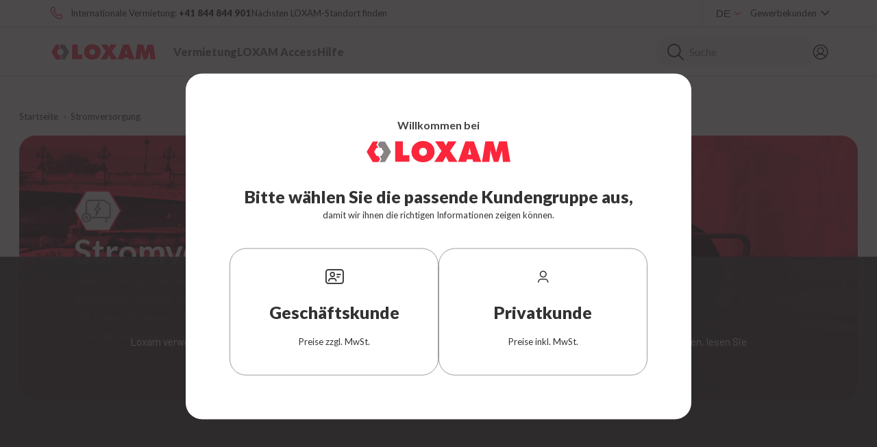

--- FILE ---
content_type: text/html;charset=UTF-8
request_url: https://www.loxam.ch/de/u/rental/stromversorgung/300
body_size: 19485
content:
<!DOCTYPE html>
<html lang="de">
<head>
	<title>
		Stromversorgung - Loxam</title>

	<meta http-equiv="Content-Type" content="text/html; charset=utf-8"/>
	<meta http-equiv="X-UA-Compatible" content="IE=edge">
	<meta charset="utf-8">
	<meta name="viewport" content="width=device-width, user-scalable=no, maximum-scale=1">

	<meta name="keywords" content="">
<meta name="description" content="Privatkunden, Handerker und Spezialisten des Hoch- und Tiefbausektors finden bei LOXAM ein umfassendes Sortiment Stromversorgung, das Ihnen zum Verleih zur Verf&uuml;gung steht: Entdecken Sie unsere Angebote.">
<meta name="robots" content="index,follow">
<link rel="shortcut icon" type="image/x-icon" media="all" href="/_ui/responsive/common/assets/medias/favicon/favicon.ico" />
			<link rel="apple-touch-icon" sizes="180x180" href="/_ui/responsive/common/assets/medias/favicon/apple-touch-icon.png">
			<link rel="icon" type="image/png" sizes="32x32" href="/_ui/responsive/common/assets/medias/favicon/favicon-32x32.png">
			<link rel="icon" type="image/png" sizes="16x16" href="/_ui/responsive/common/assets/medias/favicon/favicon-16x16.png">
			<link rel="manifest" href="/_ui/responsive/common/assets/medias/favicon/site.webmanifest">
            <link rel="mask-icon" href="/_ui/responsive/common/assets/medias/favicon/safari-pinned-tab.svg" color="#5bbad5">
            <meta name="msapplication-TileColor" content="#ffffff">
			<meta name="theme-color" content="#ffffff">
		<link rel="canonical" href="https://www.loxam.ch/de/u/rental/stromversorgung/300">
	<!-- Prefetch DNS for external assets -->
<link rel="dns-prefetch" href="//fonts.googleapis.com">

<link href="https://fonts.googleapis.com/css?family=Roboto:400,700,900" type="text/css" />
<link href="https://fonts.googleapis.com/css?family=Barlow:300,400,500,600,700" type="text/css" />

<link rel="preconnect" href="https://fonts.googleapis.com">
<link rel="preconnect" href="https://fonts.gstatic.com" crossorigin>
<link href="https://fonts.googleapis.com/css2?family=Lato:ital,wght@0,100;0,300;0,400;0,700;0,900;1,100;1,300;1,400;1,700;1,900&display=swap" rel="stylesheet">


<!-- ASM -->
<link rel="stylesheet" type="text/css" media="all" href="/_ui/addons/assistedservicestorefront/responsive/common/css/assistedservicestorefront.css"/>
<link rel="stylesheet" type="text/css" media="all" href="/_ui/addons/assistedservicestorefront/responsive/common/css/storeFinder.css"/>
<link rel="stylesheet" type="text/css" media="all" href="/_ui/addons/assistedservicestorefront/responsive/common/css/customer360.css"/>
<link rel="stylesheet" type="text/css" media="all" href="/_ui/addons/smarteditaddon/responsive/common/css/smarteditaddon.css"/>

<link rel="stylesheet" type="text/css" href="/_ui/responsive/theme-default/css/common.critical.bundle.css?v=1.3.0"/>
<link rel="stylesheet" type="text/css" href="/_ui/responsive/theme-default/css/common.bundle.css?v=1.3.0"/>

<link rel="alternate" hreflang="fr-FR" href="https://www.loxam.fr/u/location/energie-electrique-et-fluides/300" />
    <link rel="alternate" hreflang="fr-BE" href="https://www.loxam.be/fr/u/location/energie-electrique-et-fluides/300" />
    <link rel="alternate" hreflang="nl-BE" href="https://www.loxam.be/nl/u/verhuur/elektrische-energie-en-vloeistoffen/300" />
    <link rel="alternate" hreflang="da-DK" href="https://www.loxam.dk/u/rental/el-varme-og-luft/200" />
    <link rel="alternate" hreflang="nl-NL" href="https://www.loxam.nl/u/rental/energie-lucht-en-water/300" />
    <link rel="alternate" hreflang="de-DE" href="https://www.loxam.de/u/rental/energie/300" />
    <link rel="alternate" hreflang="de-CH" href="https://www.loxam.ch/de/u/rental/stromversorgung/300" />
    <link rel="alternate" hreflang="fr-CH" href="https://www.loxam.ch/fr/u/rental/energie-electrique-et-fluides/300" />
    <link rel="stylesheet" href="/_ui/responsive/theme-default/css/product.bundle.css?v=1.3.0"><link rel="stylesheet" href="/_ui/responsive/theme-default/css/algoliaSearch.bundle.css?v=1.3.0">
	<!-- Intercepteur pour ajouter nonce aux scripts dynamiques -->
    <script nonce="+SHG7uZBXH9OjiAkZ+/46oE9b5DKyMYe3dkYy14D1PI=">
        (function() {
            var nonce = '+SHG7uZBXH9OjiAkZ+/46oE9b5DKyMYe3dkYy14D1PI=';
            var originalCreateElement = document.createElement;

            document.createElement = function(tagName) {
                var element = originalCreateElement.call(document, tagName);
                if (tagName.toLowerCase() === 'script') {
                    element.setAttribute('nonce', nonce);
                }
                return element;
            };
        })();
    </script>

    <script nonce="+SHG7uZBXH9OjiAkZ+/46oE9b5DKyMYe3dkYy14D1PI=" type="text/javascript">
        </script>





  







</head>

<body class="page-category pageType-CategoryPage template-pages-category-universePage  smartedit-page-uid-category smartedit-page-uuid-eyJpdGVtSWQiOiJjYXRlZ29yeSIsImNhdGFsb2dJZCI6ImxveGFtLWNoQ29udGVudENhdGFsb2ciLCJjYXRhbG9nVmVyc2lvbiI6Ik9ubGluZSJ9 smartedit-catalog-version-uuid-loxam-chContentCatalog/Online  language-de main-loxam-fr">
	<script nonce="+SHG7uZBXH9OjiAkZ+/46oE9b5DKyMYe3dkYy14D1PI=" async src="//loxam.api.useinsider.com/ins.js?id=10006092"></script>
<main data-currency-iso-code="CHF">
            <div class="js-Cookie Cookie" :class="[ containerPosition ]" v-cloak>
    <transition name="fade" appear>
        <div v-if="isVisible" class="Cookie-wrapper">
            <div class="Cookie-content">
                <p class="Cookie-message">
                    Loxam verwendet Cookies für den Betrieb der Website, die Analyse ihrer Nutzung und für Marketingzwecke. Um mehr zu erfahren, lesen Sie unsere<a href="//medias.loxam.com/medias/sys_master/documents/documents/h29/8904777170974-2020 Datenschutzerklärung Loxam SCHWEIZ/2020-Datenschutzerkl-rung-Loxam-SCHWEIZ.pdf?attachment=true" target="_blank" class="Cookie-link">
                        <u>Verwaltung personenbezogener Daten.</u>
                    </a>
                </p>
                <div class="Cookie-buttons">
                    <div class="Cookie-CTA Cookie-CTA--white" @click="refuseAll">
                        Alle ablehnen</div>
                    <div class="Cookie-CTA Cookie-CTA--white" @click="showCookieSettingsModal">
                        Cookies verwalten</div>
                    <div class="Cookie-CTA" @click="accept">
                        Cookies akzeptieren</div>
                </div>
            </div>
        </div>
    </transition>
</div>
<script nonce="+SHG7uZBXH9OjiAkZ+/46oE9b5DKyMYe3dkYy14D1PI=">
    window.currentLanguageIsocode = 'de';
    window.currentLanguageLabel = 'DE';
    window.fixedHeader=false;
</script>
<header class="js-Header NewHeader" :class="{ 'Header--open': isMainNavOpen }">
    <div class="NewHeader-top">
        <div class="NewHeader-topContainer">


            <div class="yCmsComponent">
<div class="content"><div class="NewHeader-top-items">
                <a href="tel:0844844901" target="blank" class="NewHeader-top-contact"><span class="NewHeader-top-text">Internationale Vermietung: </span><span class="NewHeader-top-num">&nbsp;+41 844 844 901</span></a>
                <div class="NewHeader-top-line"></div>
                <a href="https://agence.loxam.ch/" target="blank" class="NewHeader-top-agency">Nächsten LOXAM-Standort finden </a>
             </div></div></div><div class="NewHeader-selectors">
              <div v-cloak class="NewHeader-language u-Hidden--tabletXL">
                        <form id="lang-form-desktop" class="Header-languageForm" ref="languageForm" action="/de/_s/language" method="post"><input type="hidden" name="returnUrl" value="/u/rental/stromversorgung/300">
    <input type="hidden" name="code" :value="selectedLanguage.isocode">
            <v-select v-model="selectedLanguage" :options="languages" :searchable="false" v-cloak>
                <div slot="option" slot-scope="option" @click="submitLanguageForm">
                    {{ option.label }}
                </div>
            </v-select>
        <div>
<input type="hidden" name="CSRFToken" value="K0K1uM0Z5GcJ5mCVcOAljuTSEPKru97cWTGBFkE38FpfB3jWEnrUja4rhQUk0FekQM0RutO2Pcqaj-_xO1C5J3EAlWw6NEzu" />
</div></form></div>
                    <div v-if="isIpad && isDesktop" class="NewHeader-language">
                        <form id="lang-form" class="Header-languageForm" action="/de/_s/language" method="post"><input type="hidden" name="returnUrl" value="/u/rental/stromversorgung/300">
    <div class="form-group Header-languageForm-Icon">
                <label class="control-label sr-only" for="lang-selector">text.language</label>

                <select name="code" id="lang-selector" class="form-control Header-languageSelector">
                        <option value="de" selected="selected"
                                            lang="de">DE</option>
                                <option value="fr" lang="fr">
                                            FR</option>
                                </select>
                </div>
        <div>
<input type="hidden" name="CSRFToken" value="K0K1uM0Z5GcJ5mCVcOAljuTSEPKru97cWTGBFkE38FpfB3jWEnrUja4rhQUk0FekQM0RutO2Pcqaj-_xO1C5J3EAlWw6NEzu" />
</div></form></div>
                









    
    
    
            
            
            
        
    







    <button class="Header-userSpace" @click="setCustomerStatusCookie(true, 'Aktualisierung des Warenkorbs')">
        <span class="Header-userSpaceText">Gewerbekunden</span>
    </button>


</div>
        </div>
	</div>
    <div class="NewHeader-middle">
        <div class="NewHeader-middleContainer">
           <div class="NewHeader-middleLeftNav">
               <div class="yCmsContentSlot Header-logoSlotBus">
<div v-cloak v-if="isDesktop">
                               <div class="yCmsComponent NewHeader-logo Header-logo Header-logo--desktop">
<div class="banner__component simple-banner">
	<a href="/de/"><img title="Loxam"
				alt="Loxam" src="//medias.loxam.com/medias/sys_master/images/h0f/hb9/9986945712158/loxam-logo/loxam-logo.svg"></a>
		</div></div></div>
                       <div v-cloak v-else>
                               <div class="yCmsComponent NewHeader-logo Header-logo Header-logo--mobile">
<div class="banner__component simple-banner">
	<a href="/de/"><img title=""
				alt="" src="//medias.loxam.com/medias/sys_master/images/h55/hb6/9986945679390/loxam-logo-mobile/loxam-logo-mobile.svg"></a>
		</div></div></div>
                       </div><div class="NewHeader-navWrapper" :class="{ 'NewHeader-navWrapper--open': isMainNavOpen, 'NewHeader-navWrapper--noScroll': subNavVisible }">
                <div class="NewHeader-navigation Nav">
                 <ul class="NewHeader-navigationItems Nav-left">
                    <li class="yCmsComponent">
<subnav inline-template class="Subnav Subnav--rental Subnav--loxam-fr"
                  :main-nav-is-open="isMainNavOpen">
                  <div>
                    <button class="Nav-link" @click="openNewSubnav">
                        Vermietung</button>
                      <transition name="fade">
                        <div v-if="isOpen && mainNavIsOpen" class="Subnav-layer"
                          :class="{ 'Subnav-layer--open' : isOpen }">
                          <div class="NewSubnav-container-box">
                            <div class="NewSubnav-container-wrapper">
                              <div class="NewSubnav-container">
                                







<button class="Subnav-backBtn"
    @click="closeNewSubnav"
>
    








<i class="Icon Icon--cross Subnav-backBtnIcon" ></i>
</button><div class="NewSubnav-categories">
                                    <sub-subnav inline-template class="SubSubnav">
                                        <div class="NewSubnav-category-wrapper">
                                          <div class="category" @click="openSubSubnav">
                                            








<i class="Icon Icon--elevation category-icon" ></i><a class="yCmsComponent">
<a href="/de/u/arbeitsbuhnen/200" title="Arbeitsbühnen">Arbeitsbühnen</a></a><div class="icon-chevrone" v-if="isMobile">
                                              








<i class="Icon Icon--chevrone category-chevrone u-Hidden--desktop" ></i></div>
                                          </div>

                                          <div class="subcategories-list-wrapper" v-if="isNewOpen || !isMobile"
                                            :class="{ 'subcategories-list-wrapper--open' : isNewOpen && isMobile }">
                                            <div v-if="isMobile">
                                              <button class="" @click="closeSubSubnav">
                                                








<i class="Icon Icon--leftArrow " ></i></button>
                                            </div>
                                            <ul class="subcategories-list">
                                              <li class="subcategory-item">
                                                  <div class="yCmsComponent">
<a href="/de/c/scherenarbeitsbuhnen/230" title="Scherenarbeitsbühnen">Scherenarbeitsbühnen</a></div></li>
                                              <li class="subcategory-item">
                                                  <div class="yCmsComponent">
<a href="/de/c/geruste/210" title="Gerüste">Gerüste</a></div></li>
                                              <li class="subcategory-item">
                                                  <div class="yCmsComponent">
<a href="/de/c/arbeitsbuhnen/220" title="Arbeitsbühnen">Arbeitsbühnen</a></div></li>
                                              </ul>
                                          </div>

                                        </div>
                                      </sub-subnav>
                                    <sub-subnav inline-template class="SubSubnav">
                                        <div class="NewSubnav-category-wrapper">
                                          <div class="category" @click="openSubSubnav">
                                            








<i class="Icon Icon--energyandfluidmanagement category-icon" ></i><a class="yCmsComponent">
<a href="/de/u/stromversorgung/300" title="Stromversorgung">Stromversorgung</a></a><div class="icon-chevrone" v-if="isMobile">
                                              








<i class="Icon Icon--chevrone category-chevrone u-Hidden--desktop" ></i></div>
                                          </div>

                                          <div class="subcategories-list-wrapper" v-if="isNewOpen || !isMobile"
                                            :class="{ 'subcategories-list-wrapper--open' : isNewOpen && isMobile }">
                                            <div v-if="isMobile">
                                              <button class="" @click="closeSubSubnav">
                                                








<i class="Icon Icon--leftArrow " ></i></button>
                                            </div>
                                            <ul class="subcategories-list">
                                              <li class="subcategory-item">
                                                  <div class="yCmsComponent">
<a href="/de/c/heizung/320" title="Heizung">Heizung</a></div></li>
                                              <li class="subcategory-item">
                                                  <div class="yCmsComponent">
<a href="/de/c/kompressoren/330" title="Kompressoren">Kompressoren</a></div></li>
                                              <li class="subcategory-item">
                                                  <div class="yCmsComponent">
<a href="/de/c/luftaufbereitung/340" title="Luftaufbereitung">Luftaufbereitung</a></div></li>
                                              <li class="subcategory-item">
                                                  <div class="yCmsComponent">
<a href="/de/c/baustromverteiler/310" title="Baustromverteiler">Baustromverteiler</a></div></li>
                                              </ul>
                                          </div>

                                        </div>
                                      </sub-subnav>
                                    <sub-subnav inline-template class="SubSubnav">
                                        <div class="NewSubnav-category-wrapper">
                                          <div class="category" @click="openSubSubnav">
                                            








<i class="Icon Icon--transporttools category-icon" ></i><a class="yCmsComponent">
<a href="/de/u/transport-und-hebetechnik/400" title="Transport und Hebetechnik">Transport und Hebetechnik</a></a><div class="icon-chevrone" v-if="isMobile">
                                              








<i class="Icon Icon--chevrone category-chevrone u-Hidden--desktop" ></i></div>
                                          </div>

                                          <div class="subcategories-list-wrapper" v-if="isNewOpen || !isMobile"
                                            :class="{ 'subcategories-list-wrapper--open' : isNewOpen && isMobile }">
                                            <div v-if="isMobile">
                                              <button class="" @click="closeSubSubnav">
                                                








<i class="Icon Icon--leftArrow " ></i></button>
                                            </div>
                                            <ul class="subcategories-list">
                                              <li class="subcategory-item">
                                                  <div class="yCmsComponent">
<a href="/de/c/stapler/430" title="Stapler">Stapler</a></div></li>
                                              <li class="subcategory-item">
                                                  <div class="yCmsComponent">
<a href="/de/c/hebetechnik/440" title="Hebetechnik">Hebetechnik</a></div></li>
                                              <li class="subcategory-item">
                                                  <div class="yCmsComponent">
<a href="/de/c/kleintransporter/410" title="Kleintransporter">Kleintransporter</a></div></li>
                                              <li class="subcategory-item">
                                                  <div class="yCmsComponent">
<a href="/de/c/anhanger/420" title="Anhänger">Anhänger</a></div></li>
                                              </ul>
                                          </div>

                                        </div>
                                      </sub-subnav>
                                    <sub-subnav inline-template class="SubSubnav">
                                        <div class="NewSubnav-category-wrapper">
                                          <div class="category" @click="openSubSubnav">
                                            








<i class="Icon Icon--toolsandconsumables category-icon" ></i><a class="yCmsComponent">
<a href="/de/u/professionelle-werkzeuge/500" title="Professionelle Werkzeuge">Professionelle Werkzeuge</a></a><div class="icon-chevrone" v-if="isMobile">
                                              








<i class="Icon Icon--chevrone category-chevrone u-Hidden--desktop" ></i></div>
                                          </div>

                                          <div class="subcategories-list-wrapper" v-if="isNewOpen || !isMobile"
                                            :class="{ 'subcategories-list-wrapper--open' : isNewOpen && isMobile }">
                                            <div v-if="isMobile">
                                              <button class="" @click="closeSubSubnav">
                                                








<i class="Icon Icon--leftArrow " ></i></button>
                                            </div>
                                            <ul class="subcategories-list">
                                              <li class="subcategory-item">
                                                  <div class="yCmsComponent">
<a href="/de/c/schneiden-und-bohren/520" title="Schneiden und Bohren ">Schneiden und Bohren </a></div></li>
                                              <li class="subcategory-item">
                                                  <div class="yCmsComponent">
<a href="/de/c/schleifen-von-boden-und-wanden/530" title="Schleifen von Böden und Wänden">Schleifen von Böden und Wänden</a></div></li>
                                              <li class="subcategory-item">
                                                  <div class="yCmsComponent">
<a href="/de/c/oberflachenbearbeitung/540" title="Oberflächenbearbeitung">Oberflächenbearbeitung</a></div></li>
                                              <li class="subcategory-item">
                                                  <div class="yCmsComponent">
<a href="/de/c/klempner-u-schweissarbeiten/550" title="Klempner- u. Schweissarbeiten">Klempner- u. Schweissarbeiten</a></div></li>
                                              <li class="subcategory-item">
                                                  <div class="yCmsComponent">
<a href="/de/c/saugen-und-reinigen/510" title="Saugen und Reinigen">Saugen und Reinigen</a></div></li>
                                              </ul>
                                          </div>

                                        </div>
                                      </sub-subnav>
                                    <sub-subnav inline-template class="SubSubnav">
                                        <div class="NewSubnav-category-wrapper">
                                          <div class="category" @click="openSubSubnav">
                                            








<i class="Icon Icon--greenspaces category-icon" ></i><a class="yCmsComponent">
<a href="/de/u/garten-und-landschaftsbau/600" title="Garten- und Landschaftsbau">Garten- und Landschaftsbau</a></a><div class="icon-chevrone" v-if="isMobile">
                                              








<i class="Icon Icon--chevrone category-chevrone u-Hidden--desktop" ></i></div>
                                          </div>

                                          <div class="subcategories-list-wrapper" v-if="isNewOpen || !isMobile"
                                            :class="{ 'subcategories-list-wrapper--open' : isNewOpen && isMobile }">
                                            <div v-if="isMobile">
                                              <button class="" @click="closeSubSubnav">
                                                








<i class="Icon Icon--leftArrow " ></i></button>
                                            </div>
                                            <ul class="subcategories-list">
                                              <li class="subcategory-item">
                                                  <div class="yCmsComponent">
<a href="/de/c/schnitt-und-pflege/620" title="Schnitt und Pflege">Schnitt und Pflege</a></div></li>
                                              <li class="subcategory-item">
                                                  <div class="yCmsComponent">
<a href="/de/c/bodenvorbereitung/630" title="Bodenvorbereitung">Bodenvorbereitung</a></div></li>
                                              <li class="subcategory-item">
                                                  <div class="yCmsComponent">
<a href="/de/c/grunguttransport/640" title="Grünguttransport">Grünguttransport</a></div></li>
                                              <li class="subcategory-item">
                                                  <div class="yCmsComponent">
<a href="/de/c/schneiden-und-shreddern/610" title="Schneiden und Shreddern">Schneiden und Shreddern</a></div></li>
                                              </ul>
                                          </div>

                                        </div>
                                      </sub-subnav>
                                    <sub-subnav inline-template class="SubSubnav">
                                        <div class="NewSubnav-category-wrapper">
                                          <div class="category" @click="openSubSubnav">
                                            








<i class="Icon Icon--demolitionandearthwork category-icon" ></i><a class="yCmsComponent">
<a href="/de/u/abbruch-und-hochbauarbeiten/700" title="Abbruch- und Hochbauarbeiten">Abbruch- und Hochbauarbeiten</a></a><div class="icon-chevrone" v-if="isMobile">
                                              








<i class="Icon Icon--chevrone category-chevrone u-Hidden--desktop" ></i></div>
                                          </div>

                                          <div class="subcategories-list-wrapper" v-if="isNewOpen || !isMobile"
                                            :class="{ 'subcategories-list-wrapper--open' : isNewOpen && isMobile }">
                                            <div v-if="isMobile">
                                              <button class="" @click="closeSubSubnav">
                                                








<i class="Icon Icon--leftArrow " ></i></button>
                                            </div>
                                            <ul class="subcategories-list">
                                              <li class="subcategory-item">
                                                  <div class="yCmsComponent">
<a href="/de/c/pumpen/730" title="Pumpen">Pumpen</a></div></li>
                                              <li class="subcategory-item">
                                                  <div class="yCmsComponent">
<a href="/de/c/bauschuttentsorgung/740" title="Bauschuttentsorgung">Bauschuttentsorgung</a></div></li>
                                              <li class="subcategory-item">
                                                  <div class="yCmsComponent">
<a href="/de/c/abbrucharbeiten/710" title="Abbrucharbeiten">Abbrucharbeiten</a></div></li>
                                              <li class="subcategory-item">
                                                  <div class="yCmsComponent">
<a href="/de/c/glatten-und-betonbearbeitung/720" title="Glätten und Betonbearbeitung">Glätten und Betonbearbeitung</a></div></li>
                                              </ul>
                                          </div>

                                        </div>
                                      </sub-subnav>
                                    <sub-subnav inline-template class="SubSubnav">
                                        <div class="NewSubnav-category-wrapper">
                                          <div class="category" @click="openSubSubnav">
                                            








<i class="Icon Icon--floortreatment category-icon" ></i><a class="yCmsComponent">
<a href="/de/u/erdbau-verdichtung/800" title="Erdbau/ Verdichtung">Erdbau/ Verdichtung</a></a><div class="icon-chevrone" v-if="isMobile">
                                              








<i class="Icon Icon--chevrone category-chevrone u-Hidden--desktop" ></i></div>
                                          </div>

                                          <div class="subcategories-list-wrapper" v-if="isNewOpen || !isMobile"
                                            :class="{ 'subcategories-list-wrapper--open' : isNewOpen && isMobile }">
                                            <div v-if="isMobile">
                                              <button class="" @click="closeSubSubnav">
                                                








<i class="Icon Icon--leftArrow " ></i></button>
                                            </div>
                                            <ul class="subcategories-list">
                                              <li class="subcategory-item">
                                                  <div class="yCmsComponent">
<a href="/de/c/verdichten/820" title="Verdichten">Verdichten</a></div></li>
                                              <li class="subcategory-item">
                                                  <div class="yCmsComponent">
<a href="/de/c/messgerate/830" title="Messgeräte">Messgeräte</a></div></li>
                                              <li class="subcategory-item">
                                                  <div class="yCmsComponent">
<a href="/de/c/erdbauarbeiten/810" title="Erdbauarbeiten">Erdbauarbeiten</a></div></li>
                                              </ul>
                                          </div>

                                        </div>
                                      </sub-subnav>
                                    <sub-subnav inline-template class="SubSubnav">
                                        <div class="NewSubnav-category-wrapper">
                                          <div class="category" @click="openSubSubnav">
                                            








<i class="Icon Icon--installationtools category-icon" ></i><a class="yCmsComponent">
<a href="/de/u/baustelleneinrichtung/100" title="Baustelleneinrichtung">Baustelleneinrichtung</a></a><div class="icon-chevrone" v-if="isMobile">
                                              








<i class="Icon Icon--chevrone category-chevrone u-Hidden--desktop" ></i></div>
                                          </div>

                                          <div class="subcategories-list-wrapper" v-if="isNewOpen || !isMobile"
                                            :class="{ 'subcategories-list-wrapper--open' : isNewOpen && isMobile }">
                                            <div v-if="isMobile">
                                              <button class="" @click="closeSubSubnav">
                                                








<i class="Icon Icon--leftArrow " ></i></button>
                                            </div>
                                            <ul class="subcategories-list">
                                              <li class="subcategory-item">
                                                  <div class="yCmsComponent">
<a href="/de/c/heizung/120" title="Heizung">Heizung</a></div></li>
                                              <li class="subcategory-item">
                                                  <div class="yCmsComponent">
<a href="/de/c/beleuchtung/130" title="Beleuchtung">Beleuchtung</a></div></li>
                                              <li class="subcategory-item">
                                                  <div class="yCmsComponent">
<a href="/de/c/stromversorgung/140" title="Stromversorgung">Stromversorgung</a></div></li>
                                              <li class="subcategory-item">
                                                  <div class="yCmsComponent">
<a href="/de/c/lagern/150" title="Lagern">Lagern</a></div></li>
                                              <li class="subcategory-item">
                                                  <div class="yCmsComponent">
<a href="/de/c/baustellencontainer-und-sanitareinrichtungen/110" title="Baustellencontainer und Sanitäreinrichtungen">Baustellencontainer und Sanitäreinrichtungen</a></div></li>
                                              </ul>
                                          </div>

                                        </div>
                                      </sub-subnav>
                                    </div>
                              </div>
                            </div>
                          </div>
                        </div>
                      </transition>
                  </div>
                </subnav>
              </li><li class="yCmsComponent Nav-link ">
<a href="/de/Loxam_Access" title="LOXAM Access">LOXAM Access</a></li><li class="yCmsComponent Nav-link ">
<a href="/de/assistance" title="Hilfe">Hilfe</a></li></ul>
                </div>
                </div>
                <div class="NewHeader-burger u-Hidden--desktop" @click="toggleNav">
                    








<i class="Icon Icon--burgerMenu NewHeader-burgerIcon" ></i></div>
           </div>
            <div class="NewHeader-middleRightNav">
            <div class="header_searchBox" id="headerSearchBoxInput">
                    <span class="header_searchBox-icon">
                        <svg class="ais-SearchBox-submitIcon" width="10" height="10" viewBox="0 0 40 40" aria-hidden="true"><path d="M26.804 29.01c-2.832 2.34-6.465 3.746-10.426 3.746C7.333 32.756 0 25.424 0 16.378 0 7.333 7.333 0 16.378 0c9.046 0 16.378 7.333 16.378 16.378 0 3.96-1.406 7.594-3.746 10.426l10.534 10.534c.607.607.61 1.59-.004 2.202-.61.61-1.597.61-2.202.004L26.804 29.01zm-10.426.627c7.323 0 13.26-5.936 13.26-13.26 0-7.32-5.937-13.257-13.26-13.257C9.056 3.12 3.12 9.056 3.12 16.378c0 7.323 5.936 13.26 13.258 13.26z"></path></svg>
                    </span>
                    <input class="header_searchBox-input" type="text" placeholder="Suche"/>
                </div>
            <div class="yCmsComponent NewHeader-links">
<a id="Header-connnexionLink" class="NewHeader-link" @click="showLoginModal">
              






    


<svg class="NewHeader-linkIcon" style="width:25px;height:24px;">
    
    <use xlink:href="/_ui/responsive/common/assets/icons/svg/sprite.symbol.svg#userProfile" href="/_ui/responsive/common/assets/icons/svg/sprite.symbol.svg#userProfile"></use>
</svg></a>
          </div></div>
        </div>


         </div>
</header>
    <div class="search-algolia-wrapper hidden">
        <div class="search-algolia">
            <div class="search-container-wrapper ">
                <div class="search-container">
                    <div class="search-headerWrapper">
                        <div class="yCmsContentSlot">
<div class="yCmsComponent search-logo Header-logo Header-logo--desktop">
<div class="banner__component simple-banner">
	<a href="/de/"><img title="Loxam"
				alt="Loxam" src="//medias.loxam.com/medias/sys_master/images/h0f/hb9/9986945712158/loxam-logo/loxam-logo.svg"></a>
		</div></div><div class="yCmsComponent search-logo Header-logo Header-logo--mobile">
<div class="banner__component simple-banner">
	<a href="/de/"><img title=""
				alt="" src="//medias.loxam.com/medias/sys_master/images/h55/hb6/9986945679390/loxam-logo-mobile/loxam-logo-mobile.svg"></a>
		</div></div></div><div class="search-searchBox-wrapper">
                            <div id="globalSearchBox" class="headerSearchBox"></div>
                            <div id="globalSearchBoxresult" class=""></div>
                        </div>
                        <div id="searchClose" class="search-algolia-close">
                            <div class="mobile">
                                






    


<svg class="" style="width:18px;height:15px;">
    
    <use xlink:href="/_ui/responsive/common/assets/icons/svg/sprite.symbol.svg#algoliaCloseMobile" href="/_ui/responsive/common/assets/icons/svg/sprite.symbol.svg#algoliaCloseMobile"></use>
</svg></div>
                            <div class="desktop">
                                






    


<svg class="" style="width:15px;height:15px;">
    
    <use xlink:href="/_ui/responsive/common/assets/icons/svg/sprite.symbol.svg#algoliaCloseDesktop" href="/_ui/responsive/common/assets/icons/svg/sprite.symbol.svg#algoliaCloseDesktop"></use>
</svg></div>
                        </div>
                    </div>
                </div>
            </div>
            <div class="search-container search-content hidden" id="globalSearch-content">
                <div class="search-row">
                    <div id="globalSuggestionsContainer" class="search-col-4 ">

                        <div class="search-heading">
                            Vorschläge</div>
                        <div id="globalSearchSuggestions" class="search__suggest">

                        </div>
                    </div>
                    <div id="rentProductResultsContainer" class="search-col-4 ">
                        <div class="search-heading">
                            Vermietung</div>
                        <div id="rentProductResults">

                        </div>
                    </div>
                    <div id="saleProductResultsContainer" class="search-col-4 ">
                        <div class="search-heading">
                            Verkauf- & Verbrauchsmaterial</div>
                        <div id="saleProductResults">

                        </div>
                    </div>
                    <div id="informations" class="search-col-4 search__news ">
                        <div class="search-heading">
                            Informationen</div>
                        <div id="newsContainer" class="hidden">
                            <div class="search__news--subHeading">
                                <span class="search__news--icon"><i class="Icon Icon--conee"></i></span> Ratschlag eines Experten</div>
                            <div id="newsResult">
                            </div>
                        </div>
                        <div id="globalAssistanceContainer" class="hidden">
                            <div class="search__news--subHeading">
                                <span class="search__news--icon"><i class="Icon Icon--conee"></i></span> Hilfe</div>
                            <div id="globalAssistanceResult">
                            </div>
                        </div>
                    </div>
                    <div id="globalEmpty" class="search-global__empty hidden">
                        <div class="search__empty">
                            <p><p><i class="Icon Icon--noresult"></i></p></p>
                            <p><b>Keine Suchergebnisse</b></p>
                            <p>Suchen Sie nach einem anderen Begriff <a href="/contactus"><b>kontaktieren Sie uns</b></a>.</p>
                        </div>
                    </div>
                </div>
            </div>
            <div class="bottom-shadow"></div>
        </div>
    </div>

<div class="Page-container " >
                <div class="js-Modal">
				    <modal v-if="currentVisibleModal === 'cookieParams'" class="CookieParams"
       modal-name="cookieParams"
       v-cloak>
    <div class="Modal-title" slot="title">
        <p>Ihre Cookies verwalten</p>
    </div>
    <div class="Modal-body" slot="body">

        <div class="CookieParams-container">
            <div class="CookieParams-item">
                <input class="CookieParams-checkbox" type="checkbox" id="functional" name="functionalOptOutCookieName" checked disabled>
                <label for="functional" class="CookieParams-title CookieParams-label">Funktionsbezogene Cookies</label>
                <div class="CookieParams-text">Diese Cookies sind für die ordnungsgemäße Funktionsweise der Seite notwendig. Sie sind folglich immer aktiviert.</div>
            </div>
            <cookie-params inline-template>
                <div class="CookieParams-formWrapper">
                    <form class="CookieParams-form js-CookieParams">
                        <div class="CookieParams-item">
                            <input class="CookieParams-checkbox" type="checkbox" name="gaOptOutCookieName" id="analyse" v-model="gaOptOutCookie.value">
                            <label class="CookieParams-title CookieParams-label" for="analyse">Cookies für die Analyse des Webverkehrs und der Leistung</label>
                            <div class="CookieParams-text">Diese Cookies ermöglichen es Loxam, die Benutzerfreundlichkeit der Website und den Nutzen ihrer Funktionen zu verbessern, indem die Benutzeraktivität anonym erfasst wird.</div>
                        </div>
                        <div class="CookieParams-item">
                            <input class="CookieParams-checkbox" type="checkbox"  name="dcOptOutCookieName" id="marketing" v-model="dcOptOutCookie.value">
                            <label class="CookieParams-title CookieParams-label" for="marketing">Marketing- und Werbe-Cookies</label>
                            <div class="CookieParams-text">Diese Cookies ermöglichen es Loxam und seinen Partnern, die Leistung von Werbekampagnen auszuwerten und Ihre Interessen zu analysieren, um Ihnen personalisierte Funktionen anbieten zu können.</div>
                        </div>
                        <div class="CookieParams-item">
                            <input class="CookieParams-checkbox" type="checkbox" name="videoOptOutCookieName" id="tiers" v-model="videoOptOutCookie.value">
                            <label class="CookieParams-title CookieParams-label" for="tiers">Cookies von Drittparteien</label>
                            <div class="CookieParams-text">Diese Cookies werden von Drittunternehmen gespeichert. Diese Unternehmen können sie für Vorführungs-, Marketing- oder Werbezwecke nutzen.</div>
                        </div>
                    </form>
                    <p class="CookieParams-mention">Sie können Ihre Einstellungen jederzeit ändern, indem Sie auf den Bereich ”Cookie-Einstellungen” unten klicken.</p>
                    <div class="CookieParams-buttons">
                        <button class="CookieParams-submit" @click="setRgpdCookie">Speichern</button>
                    </div>
                </div>
            </cookie-params>
        </div>
    </div>
</modal>












<modal v-if="currentVisibleModal === 'crossSelling'"
       modal-name="crossSelling"
       close-btn-label="Schließen"
       v-cloak >
    <div class="Modal-body" slot="body">
        <cross-sell button-label="Reservieren" cart-url="/de/cart" class-modal="confirmationAdd ">
            <template slot="mandatoryTitle">
                cart.page.mandatory.popIn.title
            </template>
            <template slot="crossSellingTitle">
                
                    
                        <i class="Icon Icon--checkRed"></i>
                        Das Produkt wurde zum Warenkorb hinzugefügt.
                    
                    
                
            </template>
            <template slot="crossSellingSuggestedProducts">
                Andere Produkte, die Sie interessieren könnten
            </template>
            <template slot="close">
                








<i class="Icon Icon--cross CrossSell-closeIcon" ></i>
                <span class="CrossSell-closeLabel">
                    Schließen
                </span>
            </template>
            <template slot="mandatory">
                cart.page.mandatory.popIn.warning
            </template>
            <template slot="backBtn">
                
                    
                        Einkauf fortsetzen
                    
                    
                
                
            </template>
            <template slot="goToCart">
                
                    
                        Zum Warenkorb
                    
                    
                
                
            </template>
        </cross-sell>
    </div>
</modal>










<modal v-if="currentVisibleModal === 'accessories'"
       modal-name="accessories"
       close-btn-label="Schließen"
       v-cloak >
    <div class="Modal-body" slot="body">
        <accessories button-label="Bestätigen">
            <template slot="mandatoryTitle">
                Benötigen sie Zubehör?
            </template>
             <template slot="mandatoryDescriptionFirst">
                Kein passendes Zubehör gefunden? Sie können diesen Schritt auch überspringen.
            </template>
            <template slot="mandatoryDescriptionSecond">
                Unsere Mitarbeiter in den Niederlassungen unterstützen Sie während der gesamten Mietzeit und stehen Ihnen beratend zur Seite.
            </template>
             <template slot="mandatoryMaterial">
                Ihre Baumaschinen
            </template>
            <template slot="crossSellingTitle">
                Produkt wurde erfolgreich dem Warenkorb hinzugefügt
            </template>
            <template slot="close">
                








<i class="Icon Icon--cross Accessories-closeIcon" ></i>
                <span class="Accessories-closeLabel">Fermer</span>
            </template>
            <template slot="mandatory">
                Wählen Sie bitte mindestens ein Zubehörteil aus
            </template>
            <template slot="backBtn">
                Meine Auswahl fortsetzen
            </template>
            <template slot="goToCart">
                Warenkorb ansehen
            </template>
            <template slot="validateLabel">
                Bestätigen
            </template>
            <template slot="continueLabel">
                Ohne Zubehör fortfahren
            </template>
        </accessories>
    </div>
</modal><modal v-if="currentVisibleModal === 'comparatorPopin'"
       modal-name="comparatorPopin"
       close-btn-label="Schließen"
       :close-disabled="true"
       v-cloak >
    <div class="Modal-body" slot="body">
        <comparator-popin comparator-page-url="/de/comparator">
            <template slot="ComparatorPopinTitle">
                comparator.popin.title</template>
            <template slot="close">
                








<i class="Icon Icon--cross ComparatorPopin-closeIcon" ></i><span class="ComparatorPopin-closeLabel">
                    Schließen</span>
            </template>
            <template slot="backBtn">
                comparator.popin.backBtn.label</template>
            <template slot="goToComparator">
                comparator.popin.goToComparator.label</template>
        </comparator-popin>
    </div>
</modal><modal
       modal-name="confirmRentalDetails"
       :close-disabled="false"
       v-cloak >
    <div class="Modal-body" slot="body">
        <confirm-rental-details />
    </div>
</modal><modal
       modal-name="map"
       :close-disabled="false"
       v-cloak >
    <div class="Modal-body" slot="body">
        <location-map
            :map-title="'Sie suchen eine Niederlassung in Ihrer Nähe?'"
            :map-head-title="'Niederlassung(en) in einem Umkreis von {{stores.radius/1000}} km gefunden'"
            :map-body-results="'Ergebniss(e) gefunden'"
            :map-body-result="'aide.map.result'"
         />
    </div>
</modal><modal
       modal-name="agenciesMap"
       :close-disabled="false"
       v-cloak >
    <div class="Modal-body" slot="body">
        <agencies-map
            :map-title="'Sie suchen eine Niederlassung in Ihrer Nähe?'"
            :map-head-title="'Niederlassung(en) in einem Umkreis von {{stores.radius/1000}} km gefunden'"
            :map-body-results="'Ergebniss(e) gefunden'"
            :map-body-result="'aide.map.result'"
         />
    </div>
</modal><modal
       modal-name="login"
       :close-disabled="false"
       v-cloak >
    <div class="Modal-body" slot="body">
        <login />
    </div>
</modal><modal
       modal-name="calculPrice"
       :close-disabled="false"
       v-cloak >
    <div class="Modal-body" slot="body">
        <div class="calculPriceModal">
            <i class="Icon Icon--info"></i>
            <h3>Wie werden die Preise berechnet?</h3>
            <p>
                · Der Mietpreis wird basierend auf der Mietdauer berechnet. Dabei werden verschiedene Tarife (Tag, Woche, Monat, Wochenden) berücksichtigt.</p>
            <p>
                · Der Mietpreis beinhaltet keine zusätzlichen Kosten wie z.B. Kraftstoff, Transport, Reinigung, Mehrkilometer bei Kraftfahrzeugen, Verbrauchsmaterialien und Zubehör</p>
            <p>
                · Wenn Sie eine Preisvereinbarung mit uns haben, melden Sie sich bitte an um Ihren individuellen Preis zu sehen.</p>
        </div>
    </div>
</modal><modal
   modal-name="register"
   :close-disabled="false"
   v-cloak >
    <div class="Modal-body" slot="body">

        <register >
       <slot name="sliderWithSelectButton"></slot>
       
































<div class="InputBox" >
    





    









    




















    


<input type="text"
           id="siretSearch"
           class="InputBox-field RegisterPage-input"
        
        
        
        
        
           maxlength=""
        
        
        
            value=""
        
           autocomplete="off"
        
            placeholder="Mwst Nr"
        
        
        
    />

    














    




</div>
<button @click.prevent="searchCompaniesBySiretNumber">
               








<i class="Icon Icon--search " ></i></button>
        </register>
    </div>
</modal>
<modal
       modal-name="approbation"
       :close-disabled="false"
       v-cloak >
    <div class="Modal-body" slot="body">
        <approbation >
            <template v-slot:title>Genehmigung ist in Arbeit</template>
            <template v-slot:message>Ihr Kundenkonto wird durch einen Administrator Ihres Unternehmens bestätigt. Sobald ihr Kundenkonto bestätigt ist, erhalten Sie eine entsprechende Information per E-Mail.</template>
            <template v-slot:button>Schließen</template>
        </approbation>
    </div>
</modal><modal
   modal-name="newWorkingSite"
   :close-disabled="false"
   v-cloak >
    <div class="Modal-body" slot="body">
       <newworkingsite />
    </div>
</modal>
</div>
				<div class="js-CategoryPage CategoryPage">

            <div class="Breadcrumb">
		<ol itemscope itemtype="http://schema.org/BreadcrumbList" class="Breadcrumb-list">
    <li itemprop="itemListElement" itemscope itemtype="http://schema.org/ListItem" class="Breadcrumb-item">
            <a itemtype="http://schema.org/Thing" itemprop="item" class="Breadcrumb-link" href="/de/">
                <span itemprop="name">Startseite</span>&nbsp;
            </a>
            <meta itemprop="position" content="1" />
        </li>
	<li class="Breadcrumb-item Breadcrumb-item--active">
                        <span itemprop="name">Stromversorgung</span>
                    </li>
                </ol>
</div>
<div class="Category-banner">
                    <picture class="CategoryPage-banner">
    <source srcset="//medias.loxam.com/medias/sys_master/images/images/hea/banner_loc_energie_mobile/banner-loc-energie-mobile.jpg" media="(max-width: 600px)">
    <source srcset="//medias.loxam.com/medias/sys_master/images/images/h9a/banner_loc_energie_tablet/banner-loc-energie-tablet.jpg" media="(max-width: 1024px)">
    <img src="//medias.loxam.com/medias/sys_master/images/images/hc4/Energie_electrique_et_fluides/Energie-electrique-et-fluides.jpg" alt="banner loxam website" class="" style="position:relative;"/>
    <div class="content" style="position: absolute; top: 0; left: 0; z-index: 1;"></div>
    </picture>
<div class="content-banner">
                        <div class="CategoryPage-categoryHexagon">
                            <img src="//medias.loxam.com/medias/sys_master/images/images/h08/e╠ünergie 13/e-nergie-13.svg" class="CategoryPage-categoryIcon" />
                        </div>
                        <div class="CategoryPage-intro">
                            <h1 class="CategoryPage-title">Stromversorgung</h1>
                            <p class="CategoryPage-description">Ohne Strom geht auf der Baustelle gar nichts. In unserem umfangreichen Mietpark finden Sie sicherlich das richtige Gerät für Ihre Zwecke:<br />
Wir bieten Stromverteiler, um den Strom zu allen notwendigen Arealen auf der Baustelle zu bringen sowie Stromaggregate und Schweißstromgeneratoren für eine unabhängige Stromversorgung.</p>
                        </div>
                    </div>
                    
                </div>

            <!-- TODO CrÃ©er un MediaContainer -->
                <div class="CategoryPage-container">
                

                <div class="CategoryPage-list">
                    <div class="CategoryItem">
                    <a href="/c/rental/stromversorgung/heizung/320" class="CategoryItem-link">
                        <div class="CategoryItem-thumbContainer">
    <img  class="CategoryItem-thumb" src="//medias.loxam.com/medias/sys_master/images/images/he5/036-0050-LOX-SOVELOR-B3TH_h474/036-0050-LOX-SOVELOR-B3TH-h474.jpg" alt="Heizung"/>
</div>
<div class="CategoryItem-bottom">
    <span class="CategoryItem-number">01.</span>
    <h2 class="CategoryItem-name">
                Heizung</h2>
        <a href="/de/c/rental/stromversorgung/heizung/320" class="CategoryItem-cta">Alles anzeigen</a>
    </div></a>
                    </div>
                    <div class="CategoryItem">
                    <a href="/c/rental/stromversorgung/kompressoren/330" class="CategoryItem-link">
                        <div class="CategoryItem-thumbContainer">
    <img  class="CategoryItem-thumb" src="//medias.loxam.com/medias/sys_master/images/images/h50/0010001-LOX-KAESER-M20-D_h474/0010001-LOX-KAESER-M20-D-h474.jpg" alt="Kompressoren"/>
</div>
<div class="CategoryItem-bottom">
    <span class="CategoryItem-number">02.</span>
    <h2 class="CategoryItem-name">
                Kompressoren</h2>
        <a href="/de/c/rental/stromversorgung/kompressoren/330" class="CategoryItem-cta">Alles anzeigen</a>
    </div></a>
                    </div>
                    <div class="CategoryItem">
                    <a href="/c/rental/stromversorgung/luftaufbereitung/340" class="CategoryItem-link">
                        <div class="CategoryItem-thumbContainer">
    <img  class="CategoryItem-thumb" src="//medias.loxam.com/medias/sys_master/images/images/hf5/0360044/0360044.jpg" alt="Luftaufbereitung"/>
</div>
<div class="CategoryItem-bottom">
    <span class="CategoryItem-number">03.</span>
    <h2 class="CategoryItem-name">
                Luftaufbereitung</h2>
        <a href="/de/c/rental/stromversorgung/luftaufbereitung/340" class="CategoryItem-cta">Alles anzeigen</a>
    </div></a>
                    </div>
                    <div class="CategoryItem">
                    <a href="/c/rental/stromversorgung/baustromverteiler/310" class="CategoryItem-link">
                        <div class="CategoryItem-thumbContainer">
    <img  class="CategoryItem-thumb" src="//medias.loxam.com/medias/sys_master/images/images/h03/0390032/0390032.jpg" alt="Baustromverteiler"/>
</div>
<div class="CategoryItem-bottom">
    <span class="CategoryItem-number">04.</span>
    <h2 class="CategoryItem-name">
                Baustromverteiler</h2>
        <a href="/de/c/rental/stromversorgung/baustromverteiler/310" class="CategoryItem-cta">Alles anzeigen</a>
    </div></a>
                    </div>
                    </div>
                <div class="yCmsContentSlot CategoryPage-xsellingSlot">
<div class="yCmsComponent CategoryPage-xsellingComponent">
</div></div></div>
        </div>

    </div>

			<footer class="js-Footer Footer">
    <div class="Footer-preFooter-New">
        <div class="Footer-preFooterContainer">
            <div class="yCmsContentSlot Footer-contact-New">
<div class="content"><a href="https://agence.loxam.ch/" target="_blank" class="Footer-contact-NewLink">
  <i class="Icon Icon--newPin Footer-contact-NewLinkIcon"></i>
  <span class="Footer-contact-NewLinkText">Nächsten LOXAM-Standort finden</span>
</a>
<div class="Footer-contact-NewLinkSeparator"></div>
<a href="/contactus" class="Footer-contact-NewLink">
  <i class="Icon Icon--newEmail Footer-contact-NewLinkIcon"></i>
  <span class="Footer-contact-NewLinkText">Per E-Mail kontaktieren</span>
</a>
<div class="Footer-contact-NewLinkSeparator"></div>
<a href="tel:0800204080" class="Footer-contact-NewLink">
  <i class="Icon Icon--newPhone Footer-contact-NewLinkIcon"></i>
  <span class="Footer-contact-NewLinkText">+41 844 844 901</span>
</a></div></div></div>
    </div>

    <div class=" NewFooterContainer ">
        <div class="Footer-top">
            <div class="Footer-navigationSlot">
                <div class="NewFooterNavigation ">
                    <div class="Footer-navigationItem">
                <div class="Footer-navigationItemTitle">VERMIETUNG</div>
                <ul class="Footer-navigationList">
                    <li class="yCmsComponent Footer-navigationListItem">
<a href="/de/u//100" title="Baustelleneinrichtung">Baustelleneinrichtung</a></li><li class="yCmsComponent Footer-navigationListItem">
<a href="/de/u//200" title="Arbeitsbühnen">Arbeitsbühnen</a></li><li class="yCmsComponent Footer-navigationListItem">
<a href="/de/u//300" title="Energie">Energie</a></li><li class="yCmsComponent Footer-navigationListItem">
<a href="/de/u//400" title="Transport und Hebetechnik">Transport und Hebetechnik</a></li><li class="yCmsComponent Footer-navigationListItem">
<a href="/de/u//500" title="Professionelle Werkzeuge">Professionelle Werkzeuge</a></li><li class="yCmsComponent Footer-navigationListItem">
<a href="/de/u//600" title="Garten- &amp; Landschaftsbau">Garten- &amp; Landschaftsbau</a></li><li class="yCmsComponent Footer-navigationListItem">
<a href="/de/u//700" title="Abbruch- und Hochbauarbeiten">Abbruch- und Hochbauarbeiten</a></li><li class="yCmsComponent Footer-navigationListItem">
<a href="/de/u//800" title="Erdbau/ Verdichtung">Erdbau/ Verdichtung</a></li></ul>
            </div>
        <div class="Footer-navigationItem">
                <div class="Footer-navigationItemTitle">LOXAM UNTERNEHMENSGRUPPE</div>
                <ul class="Footer-navigationList">
                    <li class="yCmsComponent Footer-navigationListItem">
<a href="/de/decouvrir_loxam" title="Entdecken Sie Loxam">Entdecken Sie Loxam</a></li><li class="yCmsComponent Footer-navigationListItem">
<a href="/de/job" title="Jobs">Jobs</a></li><li class="yCmsComponent Footer-navigationListItem">
</li><li class="yCmsComponent Footer-navigationListItem">
<a href="/de/news" title="News">News</a></li><li class="yCmsComponent Footer-navigationListItem">
<a href="http://www.loxam.com/" title="Über Loxam" target="_blank" rel="noopener noreferrer">Über Loxam</a></li><li class="yCmsComponent Footer-navigationListItem">
<a href="https://www.loxam.com/expertise?lang&#61;en#countries" title="Loxam international" target="_blank" rel="noopener noreferrer">Loxam international</a></li><li class="yCmsComponent Footer-navigationListItem">
<a href="https://medias.loxam.com/medias/sys_master/documents/hce/h77/8971317280798/charte_ethique_de_ch/charte-ethique-de-ch.pdf" title="Ethik charta" target="_blank" rel="noopener noreferrer">Ethik charta</a></li><li class="yCmsComponent Footer-navigationListItem">
<a href="https://medias.loxam.com/medias/sys_master/documents/h31/h64/8971317805086/politique_interne_signalement_de_ch/politique-interne-signalement-de-ch.pdf" title="Erfassung von Meldungen" target="_blank" rel="noopener noreferrer">Erfassung von Meldungen</a></li></ul>
            </div>
        <div class="Footer-navigationItem">
                <div class="Footer-navigationItemTitle">Spezialisierte Agenturen</div>
                <ul class="Footer-navigationList">
                    <li class="yCmsComponent Footer-navigationListItem">
<a href="/de/Loxam_Access" title="Loxam &lt;span class&#61;&#39;u-Text-highlight&#39;&gt;Access&lt;/span&gt;">Loxam <span class="u-Text-highlight">Access</span></a></li></ul>
            </div>
        <div class="Footer-navigationItem">
                <div class="Footer-navigationItemTitle">SERVICEANGEBOT</div>
                <ul class="Footer-navigationList">
                    <li class="yCmsComponent Footer-navigationListItem">
<a href="https://fr.calameo.com/read/004746020f5bc254d2c83" title="Mietkatalog" target="_blank" rel="noopener noreferrer">Mietkatalog</a></li><li class="yCmsComponent Footer-navigationListItem">
<a href="/de/contactus" title="Kontaktieren Sie uns">Kontaktieren Sie uns</a></li><li class="yCmsComponent Footer-navigationListItem">
<a href="https://fr.calameo.com/read/004746020e4784f86808b" title="Allgemeine Mietbedingungen" target="_blank" rel="noopener noreferrer">Allgemeine Mietbedingungen</a></li><li class="yCmsComponent Footer-navigationListItem">
<a href="https://fr.calameo.com/read/00474602059d7c63f46ac" title="Datenschutz" target="_blank" rel="noopener noreferrer">Datenschutz</a></li><li class="yCmsComponent Footer-navigationListItem">
<a href="/de/informations-legales" title="Impressum">Impressum</a></li><li class="Footer-navigationListItem">
                            <a href="javascript:void(0);" rel="nofollow" @click="showModalCookieParam">Cookies verwalten</a>
                        </li>
                    </ul>
            </div>
        </div>
            </div>
        </div>
         <div class="NewFooterbottom">
                <div class="yCmsComponent Footer-seo Footer-seo-fr NewFooterbottom-logo ">
<img data-src="//medias.loxam.com/medias/sys_master/images/images/hc6/8810980016158-loxam-logo/loxam-logo.svg" width="42" height="37" class="Footer-seoImg lazyload"/>
            </div><ul class="yCmsContentSlot NewFooterbottom-socialMediaItem">
<li class="yCmsComponent NewFooterbottom-socialMediaItem--item">
<a href="https://www.facebook.com/GroupeLoxam/" target="_blank">
                    <img data-src="//medias.loxam.com/medias/sys_master/images/h10/hdc/9044049100830/sn_facebook/sn-facebook.svg" width="42" height="37" class=" lazyload"/>
                </a>
            </li><li class="yCmsComponent NewFooterbottom-socialMediaItem--item">
<a href="https://twitter.com/loxamcorporate?lang=fr" target="_blank">
                    <img data-src="//medias.loxam.com/medias/sys_master/images/h67/hdc/9044049133598/sn_twitter/sn-twitter.svg" width="42" height="37" class=" lazyload"/>
                </a>
            </li><li class="yCmsComponent NewFooterbottom-socialMediaItem--item">
<a href="https://www.youtube.com/channel/UC4viupD9cWilg-0y3FMobmA" target="_blank">
                    <img data-src="//medias.loxam.com/medias/sys_master/images/hbf/hdc/9044049166366/sn_youtube/sn-youtube.svg" width="42" height="37" class=" lazyload"/>
                </a>
            </li><li class="yCmsComponent NewFooterbottom-socialMediaItem--item">
<a href="https://www.linkedin.com/company/loxam-sa" target="_blank">
                    <img data-src="//medias.loxam.com/medias/sys_master/images/h16/hdd/9044049199134/sn_linkedin/sn-linkedin.svg" width="42" height="37" class=" lazyload"/>
                </a>
            </li><li class="yCmsComponent NewFooterbottom-socialMediaItem--item">
<a href="https://www.instagram.com/loxamgroup/?hl=fr" target="_blank">
                    <img data-src="//medias.loxam.com/medias/sys_master/images/hcf/hdf/9044049231902/sn_instagram/sn-instagram.svg" width="42" height="37" class=" lazyload"/>
                </a>
            </li></ul><ul class="yCmsContentSlot NewFooterbottom-rewardsItems">
<li class="yCmsComponent NewFooterbottom-rewardsItems--item">
<img data-src="//medias.loxam.com/medias/sys_master/images/h8f/he3/9044049362974/wr_isoperf/wr-isoperf.png" width="42" height="37" class=" lazyload"/>
            </li><li class="yCmsComponent NewFooterbottom-rewardsItems--item">
<a href="/news/loxam-vient-d-etre-elu-service-client-de-l-annee-pour-la-quatrieme-annee-consecutive/escda_2021" >
                    <img data-src="//medias.loxam.com/medias/sys_master/images/h7e/he0/9044049297438/wr_escda/wr-escda.png" width="42" height="37" class=" lazyload"/>
                </a>
            </li></ul><ul class="yCmsContentSlot NewFooterbottom-info">
<li class="yCmsComponent NewFooterbottom-info--item">
<div class="content">*Kategorie Mietgeräte – Studie BVA Xsight – Viséo CI – Mehr Infos auf escda.fr</div></li></ul></div>
        </div>
    <overlay></overlay>
        












    <customer-status inline-template class="NewCustomerStatus" v-cloak>
        <transition name="fade">
            
                
                
                    <div v-if="isVisible">

                            <div class="NewCustomerStatus-welcome">
                                    <div class="NewCustomerStatus-welcome--title">
                                      Willkommen bei
                                    </div>
                                    <img class="NewCustomerStatus-welcome--logo" src="/_ui/responsive/common/assets/medias/customerStatus/Logo.svg" />
                                    <div class="NewCustomerStatus-welcome--action">
                                     Bitte wählen Sie die passende Kundengruppe aus,
                                    </div>
                                    <div class="NewCustomerStatus-welcome--description">
                                     damit wir ihnen die richtigen Informationen zeigen können.  
                                    </div>
                             </div> 

                            <div class="NewCustomerStatus-cards">

                                <div class="NewCustomerStatus-cards-proAccess"  @click="setCustomerStatusCookie(true)">
                                      
                                       








<i class="Icon Icon--user_identity NewCustomerStatus-cards-proAccess--icon" ></i>
                                       <h2 class="NewCustomerStatus-cards-proAccess--title" >
                                           Geschäftskunde
                                       </h2>
                                       <p class="NewCustomerStatus-cards-proAccess--description">
                                          Preise zzgl. MwSt.
                                       </p>
                                </div>

                                <div class="NewCustomerStatus-cards-individualAccess" @click="setCustomerStatusCookie(false)">  
                                     
                                     








<i class="Icon Icon--profile NewCustomerStatus-cards-individualAccess--icon" ></i>
                                     <h2 class="NewCustomerStatus-cards-individualAccess--title" >
                                         Privatkunde
                                     </h2>
                                     <p class="NewCustomerStatus-cards-individualAccess--description" >
                                        Preise inkl. MwSt.
                                     </p>
                                </div>
                            </div>       
                           
                    </div>
                
            
        </transition>
    </customer-status>

</footer>

<div class="js-Loader Loader" v-cloak>
    <transition name="fade">
        <div v-if="isOpen" class="Loader-mask">
            <div class="Loader-spinner"></div>
            <p v-if="hasLabel" class="Loader-action">{{ actionLabel }}</p>
        </div>
    </transition>
</div>
</main>
	<form name="accessiblityForm">
		<input type="hidden" id="accesibility_refreshScreenReaderBufferField" name="accesibility_refreshScreenReaderBufferField" value=""/>
	</form>
	<div id="ariaStatusMsg" class="skip" role="status" aria-relevant="text" aria-live="polite"></div>

	<script nonce="+SHG7uZBXH9OjiAkZ+/46oE9b5DKyMYe3dkYy14D1PI=" type="text/javascript">
    /*<![CDATA[*/
    var LX = { config: {} };
    LX.config.modals = {
        shouldShowStatusModal : true,
        customerProStatus : false,
        customerIsConnected : false,
        shoudShowGlobalErrors : false,
        shoudShowAccountMsgs : false,
        gaOptOut : true,
        dcOptOut : true,
        videoOptOut : true,
        cookies : {
            gaOptOutCookieName : "loxam-ch_ga_opt_out",
            dcOptOutCookieName : "loxam-ch_dc_opt_out",
            videoOptOutCookieName : "loxam-ch_video_opt_out",
            customerProStatusCookieName :  "loxam-ch-customerProStatus",
            cookieLawConsent:"loxam-ch-cookie-law-consent",
            sessionCookieName: "loxam-ch-cookie_discountBannerSession"
        },
    };
    LX.config.urlAjaxMap = {
        newsletterSubscription : "/de/wtlservices/subscribeNewsletter",
        contactUs : "/de/wtlservices/contactUs",
        customerStatusChange : "/de/_s/customer-pro-status",
        rgpdConsent : "/de/_s/rgpd-consentement",
        addToCart : "/de/cart/add",
        addAll : "/de/cart/addAll",
        autocomplete : "deliverymode/autocomplete",
        setDeliveryMode :"/de/deliverymode/set",
        deliveryModeInformation : "/de/deliverymode/details",
        deliveryModeForm : "/de/wtlservices/quotationLead",
        confirmation : "/de/confirmation",
        pushMaterialsProductsUrl : "/de/push-materials/products",
        rtmPriceUrl : "/rtmPrice",
        loginFromPopinUrl : "/de/j_spring_security_check",
        registerFromPopinUrl : "/de/register",
    };

    LX.config.baseStoreLanguages = [{"isocode":"de","name":"Deutsch","nativeName":"Deutsch","active":true,"required":false,"label":"DE","isCurrentLanguage":true},{"isocode":"fr","name":"Französisch","nativeName":"Français","active":true,"required":false,"label":"FR","isCurrentLanguage":false}];
    LX.config.comparatorPageUrl = "/de/comparator";
    LX.config.choiceAssistanceFormJson = '';
    LX.config.choiceAssistanceResultsMessage = 'choice.assistance.page.results.message';
    LX.config.currentWebsite = 'loxam-ch';
    LX.config.showRollout = true;

    LX.config.algolia = {
        applicationId: 'GMH6GW9ZU8',
        apiKey: 'fae3b74640fdc0efe84bd1acb3b12970',
        faqIndex: 'faqs_loxam-ch_de_index',
        suggestionsIndex: 'suggestions_loxam-ch_de_index',
        rentIndex: 'products_for_rent_loxam-ch_de_index',
        saleIndex: '',
        newsIndex: '',
        faqPlaceholder: 'Suche',
        globalSearchPlaceholderMobile: 'Suche',
        globalSearchPlaceholder: 'Suchen Sie nach einer Baumaschine, Kategorie, Arbeitsgerät...',
        textEmpty: 'Keine Suchergebnisse',
        textTryAnotherSearch: 'Suchen Sie nach einem anderen Begriff oder <a href="/contactus"><b>kontaktieren Sie uns</b></a>.'
    };

    LX.config.popupDifferentLocation = {
        title: 'Andere Zeit und/oder andere Stadt als der Warenkorb',
        question: 'Was möchten Sie gerne tun?',
        ctaApply : {
            title: 'Neues Datum und/oder Stadt benutzen',
            description: 'Die Preise in Ihrem Warenkorb werden neu berechnet.',
        },
        ctaKeep : {
            title: 'Datum und/oder Stadt beibehalten',
            description: 'Der Preis für dieses Produkt wird neu berechnet',
        },
        currentCart: {
            beginDate: '',
            endDate: ''
        },
        fullAddress: '',
        placeId: ''
    };

    LX.config.availability = {
        available : {
            start: 'Verfügbar',
            end: 'in {0} Niederlassungen in der Nähe',
        },
        availabilityToConfirm : {
            start: 'Verfügbarkeit muss noch bestätigt werden',
            end: 'in {0} Niederlassungen',
        },
        unavailable: {
            start: 'In der Niederlassung reservieren',
            end: 'nur',
        },
    };

    

    LX.config.pushMaterials = {
        customerProStatus : false,
        pro : {
            from: "Tagesmietpreis basierend auf dem Monatsmietpreis - AB:",
            asterisk: '*',
            taxes: 'netto',
        },
        part : {
            from: "Tagesmietpreis basierend auf dem Monatsmietpreis - AB:",
            asterisk: '*',
            taxes: 'brutto',
        },
        displayProductPriceGrid: false,
        validProductType: 'CATCLASS',
        isAnonymousPro: false,
        doesProHaveRMTAccount: false,
        proRMTAccountLinkClass: '',
        partUG: 'INDIVIDUAL_PRICE_GROUP',
        proUG: 'PRO_PRICE_GROUP',
        fromToEq: '{0} tag(en)',
        fromToNEq: 'Von {0} bis {1} Tag(en)',
        fromToLast: 'Mehr als {0} Tag(e)',
        proLinkTextLabel: 'Sehen Sie sich Ihre individuellen Preise an.',
        proOnlyMsg: 'Ist Geschäftskunden vorbehalten',
        isFeatureProOnlyEnabled:false,
        enableReservedForProWarning:false,
        priceTaxPro: 'netto',
        priceTaxPart: 'brutto',

        // ð Added: Backoffice labels like in JSP logic
        labels: {
            DAY_RATE: 'Day',
            WEEK_RATE: 'Week',
            MONTH_RATE: 'Month',
            WEEKEND_RATE: 'Weekend'
        }
    };

    LX.config.sitePriceGridConfig = {
        displayPriceGrid: false,
        displayPricePerDay: false,
        displayPricePerWeek: false,
        displayPricePerMonth: false,
        displayPricePerWeekend: false,
    };

    

    LX.config.rtmPrice = {
        customerProStatus : false,
        from: "Tagesmietpreis basierend auf dem Monatsmietpreis - AB:",
    };

    LX.config.popupLoginAndAccountCreation = {
        login : {
            action: "/de/j_spring_security_check",
            title: 'Haben Sie bereits ein Konto?',
            email: {
                placeholder: 'E-Mail-Adresse',
                error: 'Bitte geben Sie eine E-Mail-Adresse an',
            },
            password: {
                placeholder: 'Passwort',
                error: 'Bitte geben Sie ein Passwort ein',
            },
            stayConnected: 'Eingeloggt bleiben',
            forgottenPassword: 'Haben Sie Ihr Passwort vergessen?',
            forgottenPasswordTitle: 'Passwort zurücksetzen',
            loginButton: 'Login',
            error: 'Ihr Benutzername oder Ihr Passwort ist falsch.',
        },
        accountCreation : {
            action: "/de/register",
            title: 'Noch nicht registriert?',
            description: 'MyLOXAM Konto erstellen',
            benefits: {
                title: 'Die Vorteile eines MyLOXAM Kontos:',
                one: 'Bestellungen und Resevierungen an einem Ort',
                two: 'Rechnungen einfach herunterladen',
                three: 'Miete beenden oder verlängern',
                fromBO: [
                    
                        {
                            code: 'reinsurance_wording_1',
                            title: 'Bestellungen und Resevierungen an einem Ort',
                            position: '1',

                            
                                icon: {
                                    url: '//medias.loxam.com/medias/sys_master/images/h2e/h09/9986956886046/file-currency/file-currency.svg',
                                    altText: 'file-currency.svg',
                                },
                            
                        },
                    
                        {
                            code: 'reinsurance_wording_2',
                            title: 'Rechnungen einfach herunterladen',
                            position: '2',

                            
                                icon: {
                                    url: '//medias.loxam.com/medias/sys_master/images/h1e/h06/9986956951582/receipt-check/receipt-check.svg',
                                    altText: 'receipt-check.svg',
                                },
                            
                        },
                    
                        {
                            code: 'reinsurance_wording_3',
                            title: 'Miete beenden oder verlängern',
                            position: '3',

                            
                                icon: {
                                    url: '//medias.loxam.com/medias/sys_master/images/h8b/h44/9986957017118/building-employee/building-employee.svg',
                                    altText: 'building-employee.svg',
                                },
                            
                        },
                    
                ],
            },
            registerBenefits: {
                title: 'Profitieren Sie von hochwertigen Baumaschinen',
                one: 'Profitieren Sie von hochwertigen Baumaschinen',
                two: 'Machen Sie Ihre nächste Miete einfacher',
                threeIndividual: 'Rechnungen einfach herunterladen',
                threePro: 'Bestellungen und Resevierungen an einem Ort',
                four: 'Verwalten Sie Ihre Mieten über Ihr MyLoxam-Konto',
                isPro: false
            },
            accountCreationButton: 'MyLOXAM Konto erstellen',
            registerPro: 'Geschäftskunde',
            registerPart: 'Privatkunde',
            registerMme: 'Frau',
            registerSir: 'Herr',
            addressComplement: "Adress-Zusatz",
            registerFirstName: {
                placeholder: 'Vorname',
                error: 'Bitte geben Sie einen Vornamen ein',
            },
            registerLastName: {
                placeholder: 'Nachname',
                error: 'Bitte geben Sie einen Nachnamen ein',
            },
            registerMobile: {
                placeholder: 'Handynummer',
                error: 'Bitte geben Sie eine Handynummer ein.',
                format: 'Ungültige Telefonnummer',
            },
            registerEmail: {
                placeholder: 'E-Mail-Adresse',
                error: 'Bitte geben Sie eine E-Mail-Adresse ein',
                errorFormat: 'Bitte geben Sie eine gültige E-Mail-Adresse ein',
            },
            registerPassword: {
                placeholder: 'Passwort',
                error: 'Bitte geben Sie ein Passwort ein',
                errorFormat: 'Das Passwort entspricht nicht den Kriterien zur Erstellung von Passwörtern',
                requirement1: 'Mindestens 10 Zeichen',
                requirement2: '1 Großbuchstabe',
                requirement3: '1 Kleinbuchstabe',
                requirement4: '1 Zahl',
            },
            registerPasswordConfirm: {
                placeholder: 'Das Passwort bestätigen',
                error: 'Bitte bestätigen Sie Ihr Passwort.',
                errorDifferent: 'Die Passwörter müssen übereinstimmen.',
            },
            registerAddress: {
                placeholder: 'Adresse',
                error: 'Bitte geben Sie eine Adresse ein',
            },
            registerPostalCode: {
                placeholder: 'Postleitzahl',
                error: 'Bitte geben Sie eine Postleitzahl ein',
            },
            registerCity: {
                placeholder: 'Stadt',
                error: 'Bitte geben Sie eine Stadt ein',
            },
            registerCountry: {
                placeholder: 'Land',
                error: 'Ungültiges Land',
                allCountries: [{"isocode":"AF","name":"Afghanistan"},{"isocode":"AL","name":"Albanien"},{"isocode":"DZ","name":"Algerien"},{"isocode":"AS","name":"American Saoma"},{"isocode":"VI","name":"Amerikanische Jungferninseln"},{"isocode":"AD","name":"Andorra"},{"isocode":"AO","name":"Angola"},{"isocode":"AI","name":"Anguilla"},{"isocode":"AQ","name":"Antarktis"},{"isocode":"AG","name":"Antigua und Barbuda"},{"isocode":"AR","name":"Argentinien"},{"isocode":"AM","name":"Armenien"},{"isocode":"AW","name":"Aruba"},{"isocode":"AZ","name":"Aserbaidschan"},{"isocode":"AU","name":"Australien"},{"isocode":"BS","name":"Bahamas"},{"isocode":"BH","name":"Bahrain"},{"isocode":"BD","name":"Bangladesch"},{"isocode":"BB","name":"Barbados"},{"isocode":"BE","name":"Belgien"},{"isocode":"BZ","name":"Belize"},{"isocode":"BJ","name":"Benin"},{"isocode":"BM","name":"Bermuda"},{"isocode":"BO","name":"Bolivien"},{"isocode":"BQ","name":"Bonaire, Saint-Eustache und Saba"},{"isocode":"BA","name":"Bosnien und Herzegowina"},{"isocode":"BW","name":"Botswana"},{"isocode":"BT","name":"Bouthan"},{"isocode":"BV","name":"Bouvet Island"},{"isocode":"BR","name":"Brasilien"},{"isocode":"IO","name":"Britisches Territorium im Indischen Ozean"},{"isocode":"BN","name":"Brunei"},{"isocode":"BG","name":"Bulgarien"},{"isocode":"BF","name":"Burkina Faso"},{"isocode":"BI","name":"Buroundi"},{"isocode":"KY","name":"Cayman Islands"},{"isocode":"CL","name":"Chile"},{"isocode":"CN","name":"China"},{"isocode":"CK","name":"Cookinseln"},{"isocode":"CR","name":"Costa Rica"},{"isocode":"CW","name":"Curacao"},{"isocode":"CD","name":"Demokratische Republik Kongo"},{"isocode":"DE","name":"Deutschland"},{"isocode":"DM","name":"Dominica"},{"isocode":"DO","name":"Dominikanische Republik"},{"isocode":"DJ","name":"Dschibuti"},{"isocode":"DK","name":"Dänemark"},{"isocode":"EC","name":"Ecuador"},{"isocode":"CI","name":"Elfenbeinküste"},{"isocode":"ER","name":"Eritrea"},{"isocode":"EE","name":"Estland"},{"isocode":"FK","name":"Falklandinseln"},{"isocode":"FJ","name":"Fidschi"},{"isocode":"FI","name":"Finnland"},{"isocode":"FR","name":"Frankreich"},{"isocode":"GF","name":"Französisch-Guayana"},{"isocode":"PF","name":"Französisch-Polynesien"},{"isocode":"TF","name":"Französische südliche und antarktische Länder"},{"isocode":"FO","name":"Färöer"},{"isocode":"FM","name":"Föderation der mikronesischen Staaten"},{"isocode":"GA","name":"Gabun"},{"isocode":"GM","name":"Gambia"},{"isocode":"HM","name":"Gehörte und MacDonald-Inseln"},{"isocode":"GE","name":"Georgia"},{"isocode":"GH","name":"Ghana"},{"isocode":"GI","name":"Gibraltar"},{"isocode":"GD","name":"Granada"},{"isocode":"GR","name":"Griechenland"},{"isocode":"GL","name":"Grönland"},{"isocode":"GP","name":"Guadeloupe"},{"isocode":"GU","name":"Guam"},{"isocode":"GT","name":"Guatemala"},{"isocode":"GG","name":"Guernsey"},{"isocode":"GN","name":"Guinea"},{"isocode":"GW","name":"Guinea-Bissau"},{"isocode":"GY","name":"Guyana"},{"isocode":"HT","name":"Haiti"},{"isocode":"VA","name":"Heiliger Stuhl"},{"isocode":"HN","name":"Honduras"},{"isocode":"HK","name":"Hong Kong"},{"isocode":"IN","name":"Indien"},{"isocode":"ID","name":"Indonesien"},{"isocode":"IQ","name":"Irak"},{"isocode":"IR","name":"Iran"},{"isocode":"IE","name":"Irland"},{"isocode":"IS","name":"Island"},{"isocode":"IM","name":"Isle of Man"},{"isocode":"IL","name":"Israel"},{"isocode":"IT","name":"Italien"},{"isocode":"JM","name":"Jamaika"},{"isocode":"JP","name":"Japan"},{"isocode":"YE","name":"Jemen"},{"isocode":"JE","name":"Jersey"},{"isocode":"JO","name":"Jordan"},{"isocode":"KH","name":"Kambodscha"},{"isocode":"CM","name":"Kamerun"},{"isocode":"CA","name":"Kanada"},{"isocode":"CV","name":"Kap Verde"},{"isocode":"KZ","name":"Kasachstan"},{"isocode":"QA","name":"Katar"},{"isocode":"KE","name":"Kenia"},{"isocode":"KG","name":"Kirgisistan"},{"isocode":"KI","name":"Kiribati"},{"isocode":"UM","name":"Kleinere abgelegene Inseln der Vereinigten Staaten"},{"isocode":"CC","name":"Kokosinseln"},{"isocode":"CO","name":"Kolumbien"},{"isocode":"KM","name":"Komoren"},{"isocode":"CG","name":"Kongo"},{"isocode":"HR","name":"Kroatien"},{"isocode":"CU","name":"Kuba"},{"isocode":"KW","name":"Kuwait"},{"isocode":"LA","name":"Laos"},{"isocode":"LS","name":"Lesotho"},{"isocode":"LV","name":"Lettland"},{"isocode":"LB","name":"Libanon"},{"isocode":"LR","name":"Liberia"},{"isocode":"LY","name":"Libyen"},{"isocode":"LI","name":"Liechtenstein"},{"isocode":"LT","name":"Litauen"},{"isocode":"LU","name":"Luxemburg"},{"isocode":"MO","name":"Macau"},{"isocode":"MG","name":"Madagaskar"},{"isocode":"MW","name":"Malawi"},{"isocode":"MY","name":"Malaysia"},{"isocode":"MV","name":"Malediven"},{"isocode":"ML","name":"Mali"},{"isocode":"MT","name":"Malta"},{"isocode":"MA","name":"Marokko"},{"isocode":"MH","name":"Marshallinseln"},{"isocode":"MQ","name":"Martinique"},{"isocode":"MR","name":"Mauretanien"},{"isocode":"MU","name":"Maurice"},{"isocode":"YT","name":"Mayotte"},{"isocode":"MK","name":"Mazedonien"},{"isocode":"MX","name":"Mexiko"},{"isocode":"MD","name":"Moldawien"},{"isocode":"MC","name":"Monaco"},{"isocode":"MN","name":"Mongolei"},{"isocode":"ME","name":"Montenegro"},{"isocode":"MS","name":"Montserrat"},{"isocode":"MZ","name":"Mosambik"},{"isocode":"MM","name":"Myanmar"},{"isocode":"NA","name":"Namibia"},{"isocode":"NR","name":"Nauru"},{"isocode":"NP","name":"Nepal"},{"isocode":"NC","name":"Neukaledonien"},{"isocode":"NZ","name":"Neuseeland"},{"isocode":"NI","name":"Nicaragua"},{"isocode":"NL","name":"Niederlande"},{"isocode":"NE","name":"Niger"},{"isocode":"NG","name":"Nigeria"},{"isocode":"NU","name":"Niue"},{"isocode":"KP","name":"Nordkorea"},{"isocode":"NF","name":"Norfolk Island"},{"isocode":"NO","name":"Norwegen"},{"isocode":"MP","name":"Nördliche Marianen"},{"isocode":"OM","name":"Oman"},{"isocode":"TL","name":"Osttimor"},{"isocode":"PK","name":"Pakistan"},{"isocode":"PW","name":"Palau"},{"isocode":"PS","name":"Palästinensische Gebiete"},{"isocode":"PA","name":"Panama"},{"isocode":"PG","name":"Papua-Neuguinea"},{"isocode":"PY","name":"Paraguay"},{"isocode":"PE","name":"Peru"},{"isocode":"PH","name":"Philippinen"},{"isocode":"PN","name":"Pitcairn Islands"},{"isocode":"PL","name":"Polen"},{"isocode":"PT","name":"Portugal"},{"isocode":"PR","name":"Puerto Rico"},{"isocode":"RW","name":"Ruanda"},{"isocode":"RO","name":"Rumänien"},{"isocode":"RU","name":"Russland"},{"isocode":"BL","name":"Saint Barthélémy"},{"isocode":"SH","name":"Saint Helena, Ascension und Tristan da Cunha"},{"isocode":"SX","name":"Saint Martin (Königreich der Niederlande)"},{"isocode":"PM","name":"Saint Pierre und Miquelon"},{"isocode":"MF","name":"Saint-Martin (Französische Antillen)"},{"isocode":"SB","name":"Salomonen"},{"isocode":"SV","name":"Salvador"},{"isocode":"ZM","name":"Sambia"},{"isocode":"WS","name":"Samoa"},{"isocode":"SM","name":"San Marino"},{"isocode":"ST","name":"Sao Tome und Principe"},{"isocode":"SA","name":"Saudi-Arabien"},{"isocode":"SE","name":"Schweden"},{"isocode":"CH","name":"Schweiz"},{"isocode":"SN","name":"Senegal"},{"isocode":"RS","name":"Serbien"},{"isocode":"SC","name":"Seychellen"},{"isocode":"SL","name":"Sierra Leone"},{"isocode":"ZW","name":"Simbabwe"},{"isocode":"SG","name":"Singapur"},{"isocode":"SK","name":"Slowakei"},{"isocode":"SI","name":"Slowenien"},{"isocode":"SO","name":"Somalia"},{"isocode":"ES","name":"Spanien"},{"isocode":"SJ","name":"Spitzbergen und Jan Mayen"},{"isocode":"LK","name":"Sri Lanka"},{"isocode":"KN","name":"St. Kitts und Nevis"},{"isocode":"LC","name":"St. Lucia"},{"isocode":"VC","name":"St. Vincent und die Grenadinen"},{"isocode":"SD","name":"Sudan"},{"isocode":"SR","name":"Suriname"},{"isocode":"SZ","name":"Swasiland"},{"isocode":"SY","name":"Syrien"},{"isocode":"ZA","name":"Südafrika"},{"isocode":"GS","name":"Südgeorgien und die Südlichen Sandwichinseln"},{"isocode":"KR","name":"Südkorea"},{"isocode":"TJ","name":"Tadschikistan"},{"isocode":"TW","name":"Taiwan"},{"isocode":"TZ","name":"Tansania"},{"isocode":"TH","name":"Thailand"},{"isocode":"TG","name":"Togo"},{"isocode":"TK","name":"Tokelau"},{"isocode":"TO","name":"Tonga"},{"isocode":"RE","name":"Treffen"},{"isocode":"TT","name":"Trinidad und Tobago"},{"isocode":"TD","name":"Tschad"},{"isocode":"CZ","name":"Tschechische Republik"},{"isocode":"TN","name":"Tunesien"},{"isocode":"TM","name":"Turkmenistan"},{"isocode":"TC","name":"Turks- und Caicosinseln"},{"isocode":"TV","name":"Tuvalu"},{"isocode":"TR","name":"Türkei"},{"isocode":"UG","name":"Uganda"},{"isocode":"UA","name":"Ukraine"},{"isocode":"HU","name":"Ungarn"},{"isocode":"UY","name":"Uruguay"},{"isocode":"UZ","name":"Usbekistan"},{"isocode":"VU","name":"Vanuatu"},{"isocode":"VE","name":"Venezuela"},{"isocode":"AE","name":"Vereinigte Arabische Emirate"},{"isocode":"GB","name":"Vereinigte Königreiche"},{"isocode":"US","name":"Vereinigte Staaten"},{"isocode":"VN","name":"Vietnam"},{"isocode":"VG","name":"Virgin Islands UK"},{"isocode":"WF","name":"Wallis und Futuna"},{"isocode":"CX","name":"Weihnachtsinsel"},{"isocode":"BY","name":"Weißrussland"},{"isocode":"EH","name":"Westsahara"},{"isocode":"CF","name":"Zentralafrikanische Republik"},{"isocode":"CY","name":"Zypern"},{"isocode":"EG","name":"Ägypten"},{"isocode":"GQ","name":"Äquatorialguinea"},{"isocode":"ET","name":"Äthiopien"},{"isocode":"AX","name":"Åland"},{"isocode":"AT","name":"Österreich"}],
            },
            registerSiret: {
                placeholder: 'Mwst Nr',
                error: "Ihre Suche lieferte keine Ergebnisse",
                search: 'Folgende Unternehmen stimmen mit Ihrer Suche überein:',
                rtm: 'Um den Vorgang abzuschließen, geben Sie bitte die Kontonummer Ihres Unternehmens ein.',
                account: 'Kontonummer Ihres Unternehmens',
                findCompanyNumber: 'Ihre Kundenkontonummer finden Sie auf Ihren Loxam-Rechnungen.',
                howFind: 'Ein Beispiel ansehen.',
                whereFind: 'Wo finde ich meine Kontonummer?',
                registerHelpUrl: '//medias.loxam.com/medias/sys_master/images/images/h4b/Aide numero client CH-DE/Aide-numero-client-CH-DE.jpg?attachment=true',
                errorField : 'Bitte geben Sie Ihre Kundenkontonummer ein'
            },
            registerButton: 'Mein Konto jetzt erstellen',
            customerProStatus : false,
            isPDP : false,
        },
        CSRFToken: "K0K1uM0Z5GcJ5mCVcOAljuTSEPKru97cWTGBFkE38FpfB3jWEnrUja4rhQUk0FekQM0RutO2Pcqaj-_xO1C5J3EAlWw6NEzu",
        captcha: {
            use: false,
            error: 'Ungültige Antwort auf Captcha',
            recaptchaChallangeAnswered: true,
        },
    };
    LX.config.worksiteCreation = {
        title: 'Neue Baustelle',
        worksiteNameLabel: 'Name der Baustelle',
        worksiteNameErrorLabel: 'Bitte geben Sie den Namen der Baustelle an',
        contactNameLabel: 'Name des Kontakts',
        contactNameErrorLabel: 'Bitte geben Sie den Namen des Kontakts an',
        phoneLabel: 'Handynummer',
        addressLabel: 'Adresse der Baustelle',
        addressErrorLabel: 'Bitte geben Sie eine Baustellenadresse an',
        submitLabel: 'Meine Baustelle hinzufügen',
        submittingLabel: 'Wird gesendet...',
        requiredNote: 'Alle Felder sind Pflichtfelder',
        errorPhoneFormat: 'Ungültige Telefonnummer',
        errorPhoneRequired: 'Bitte geben Sie eine Telefonnummer an'
    };
    LX.config.agencies = {
        availabilityGaranted: 'Verfügbar',
        availabilityToConfirm: 'Verfügbarkeit muss noch bestätigt werden',
        availabilityNotAvailable: 'Nicht verfügbar',
        expandHours: 'Siehe Öffnungszeiten',
        closed: 'Geschlossen',
        open: 'Geöffnet',
        toTime: 'von',
        searchPlaceholder: 'Ort, PLZ, ...'
    };
    
    var ACC = { config: {} };
    ACC.config.contextPath = "";
    ACC.config.encodedContextPath = "/de";
    ACC.config.commonResourcePath = "/_ui/responsive/common";
    ACC.config.themeResourcePath = "/_ui/responsive/theme-default";
    ACC.config.siteResourcePath = "/_ui/responsive/site-loxam-ch";
    ACC.config.rootPath = "/_ui/responsive";
    ACC.config.CSRFToken = "K0K1uM0Z5GcJ5mCVcOAljuTSEPKru97cWTGBFkE38FpfB3jWEnrUja4rhQUk0FekQM0RutO2Pcqaj-_xO1C5J3EAlWw6NEzu";
    ACC.config.spriteURL = '/_ui/responsive/common/assets/icons/svg/sprite.symbol.svg';
    ACC.pwdStrengthVeryWeak = 'password.strength.veryweak';
    ACC.pwdStrengthWeak = 'password.strength.weak';
    ACC.pwdStrengthMedium = 'password.strength.medium';
    ACC.pwdStrengthStrong = 'password.strength.strong';
    ACC.pwdStrengthVeryStrong = 'password.strength.verystrong';
    ACC.pwdStrengthUnsafePwd = 'password.strength.unsafepwd';
    ACC.pwdStrengthTooShortPwd = 'password.strength.tooshortpwd';
    ACC.pwdStrengthMinCharText = 'password.strength.minchartext';
    ACC.accessibilityLoading = 'aria.pickupinstore.loading';
    ACC.accessibilityStoresLoaded = 'aria.pickupinstore.storesloaded';
    ACC.config.googleApiKey="";
    ACC.config.googleApiVersion="3.7";

    ACC.searchErrorMsg = 'Keine Antwort entspricht Ihrer Suche.';
    ACC.searchErrorMsgSmall = 'Für alle anderen Fragen können Sie sich an uns wenden.';
    ACC.searchErrorMsgLink = 'Kontaktieren Sie uns';

    ACC.deliveryErrorCompany = 'Geben Sie den Firmennamen ein';
    
    ACC.deliveryErrorSiret = 'Bitte geben Sie ihre Ust.-Id.Nr. ein';
    ACC.deliveryErrorTitle = 'Geben Sie die Anredeform ein';
    ACC.deliveryErrorFirstName = 'Geben Sie einen Vornamen ein';
    ACC.deliveryErrorLastName = 'Geben Sie einen Namen ein';
    ACC.deliveryErrorEmail = 'Geben Sie eine E-Mail-Adresse ein';
    ACC.deliveryErrorPhone = 'Geben Sie eine Telefonnummer ein';
    ACC.deliveryErrorAddress = 'Geben Sie eine Adresse ein';
    ACC.deliveryErrorCode = 'Geben Sie eine Postleitzahl ein';
    ACC.deliveryErrorCity = 'Geben Sie bitte eine Stadt ein';
    ACC.deliveryErrorMode = 'Geben Sie eine Abholungsweise ein';
    ACC.deliveryErrorCaptcha = 'Ungültige Antwort auf Captcha';

    ACC.contactErrorNature = 'Geben Sie die Art der Anfrage ein';
    ACC.contactErrorMessage = 'Bitte geben Sie Ihre Anfrage ein';
    ACC.contactErrorPostal = 'Bitte geben Sie Ihre Postleitzahl ein';
    ACC.contactErrorPostalFormat = 'Geben Sie eine gültige Postleitzahl ein';
    ACC.contactErrorFirstName = 'Geben Sie einen Vornamen ein';
    ACC.contactErrorLastName = 'Geben Sie einen Namen ein';
    ACC.contactErrorEmail= 'Geben Sie eine gültige E-Mail-Adresse ein';
    ACC.contactErrorPhone = 'Geben Sie eine gültige Telefonnummer ein';

    ACC.contactErrorCompany = 'Bitte geben Sie den Firmennamen ein';
    ACC.contactErrorCaptcha = 'Ungültige Antwort auf Captcha';


    
    ACC.autocompleteUrl = '/de/search/autocompleteSecure';

    ACC.autocompleteContactUs = '/de/contactus';

    ACC.readPlus = 'Mehr lesen';

    
    ACC.config.loginUrl = '/de/login';

    
    ACC.config.authenticationStatusUrl = '/de/authentication/status';

    
    /*]]>*/
</script>
<script nonce="+SHG7uZBXH9OjiAkZ+/46oE9b5DKyMYe3dkYy14D1PI=" type="text/javascript">
	/*<![CDATA[*/
	ACC.addons = {};	//JS holder for addons properties
			
	
		ACC.addons.smarteditaddon = [];
		
		ACC.addons.b2bacceleratoraddon = [];
		
		ACC.addons.assistedservicestorefront = [];
		
				ACC.addons.assistedservicestorefront['asm.timer.min'] = 'min';
			
		ACC.addons.commerceorgaddon = [];
		
	/*]]>*/
</script>
<script defer type="text/javascript" nonce="+SHG7uZBXH9OjiAkZ+/46oE9b5DKyMYe3dkYy14D1PI=" src="/wro/all_responsive.js?v=1.3.0"></script>
        <script defer type="text/javascript" nonce="+SHG7uZBXH9OjiAkZ+/46oE9b5DKyMYe3dkYy14D1PI=" src="/wro/addons_responsive.js?v=1.3.0"></script>
    <script defer nonce="+SHG7uZBXH9OjiAkZ+/46oE9b5DKyMYe3dkYy14D1PI=" src="/_ui/responsive/common/categoryPage.bundle.js?v=1.3.0"></script><script defer nonce="+SHG7uZBXH9OjiAkZ+/46oE9b5DKyMYe3dkYy14D1PI=" src="/_ui/responsive/common/algoliaSearch.bundle.js?v=1.3.0"></script>
    




    <div id="accountCreatedToast" class="first-login-toast-message">
        <div class="wrraper-icon">i</div>
        Ihr Konto wurde erfolgreich erstellt
        <button class="btnClose" type="button">
            








<i class="Icon Icon--cross " ></i>
        </button>
    </div>
</body>

</html>


--- FILE ---
content_type: text/css;charset=UTF-8
request_url: https://www.loxam.ch/_ui/responsive/theme-default/css/common.critical.bundle.css?v=1.3.0
body_size: 136934
content:
@charset "UTF-8";a,abbr,acronym,address,applet,article,aside,audio,b,big,blockquote,body,canvas,caption,center,cite,code,dd,del,details,dfn,div,dl,dt,em,embed,fieldset,figcaption,figure,footer,form,h1,h2,h3,h4,h5,h6,header,hgroup,html,i,iframe,img,ins,kbd,label,legend,li,mark,menu,nav,object,ol,output,p,pre,q,ruby,s,samp,section,small,span,strike,strong,sub,summary,sup,table,tbody,td,tfoot,th,thead,time,tr,tt,u,ul,var,video{margin:0;padding:0;border:0;font-size:100%;font:inherit;vertical-align:baseline}article,aside,details,figcaption,figure,footer,header,hgroup,menu,nav,section{display:block}body{line-height:1}ol,ul{list-style:none}blockquote,q{quotes:none}blockquote:after,blockquote:before,q:after,q:before{content:"";content:none}table{border-collapse:collapse;border-spacing:0}button,input,label,select,textarea{margin:0;border:0;padding:0;display:inline-block;vertical-align:middle;white-space:normal;background:none;line-height:1;font-size:13px;font-family:Arial}input:focus{outline:0}input,textarea{-webkit-box-sizing:border-box;box-sizing:border-box}button,input[type=button],input[type=checkbox],input[type=radio],input[type=reset],input[type=submit],select{-webkit-box-sizing:border-box;-moz-box-sizing:border-box;box-sizing:border-box}input[type=checkbox],input[type=radio]{width:13px;height:13px}input[type=search]{-webkit-appearance:none;-webkit-box-sizing:content-box}::-webkit-search-decoration{display:none}button,input[type=button],input[type=reset],input[type=submit]{overflow:visible;width:auto}::-webkit-file-upload-button{padding:0;border:0;background:none}textarea{overflow:auto}select[multiple],textarea{vertical-align:top}select::-ms-expand{display:none}input[type=number]::-webkit-inner-spin-button,input[type=number]::-webkit-outer-spin-button{-webkit-appearance:none;margin:0}input[type=number]{-moz-appearance:textfield}*,:after,:before{-webkit-box-sizing:border-box;-moz-box-sizing:border-box;box-sizing:border-box}html{font-size:10px;-webkit-tap-highlight-color:rgba(0,0,0,0)}body{font-family:Helvetica Neue,Helvetica,Arial,sans-serif;font-size:14px;line-height:1.42857;color:#333;background-color:#fff}button,input,select,textarea{font-family:inherit;font-size:inherit;line-height:inherit}a{color:#337ab7;text-decoration:none}a:focus,a:hover{color:#23527c;text-decoration:underline}a:focus{outline:5px auto -webkit-focus-ring-color;outline-offset:-2px}figure{margin:0}img{vertical-align:middle}.img-responsive{display:block;max-width:100%;height:auto}.img-rounded{-webkit-border-radius:6px;border-radius:6px}.img-thumbnail{padding:4px;line-height:1.42857;background-color:#fff;border:1px solid #ddd;-webkit-border-radius:4px;border-radius:4px;-webkit-transition:all .2s ease-in-out;-o-transition:all .2s ease-in-out;transition:all .2s ease-in-out;display:inline-block;max-width:100%;height:auto}.img-circle{-webkit-border-radius:50%;border-radius:50%}hr{margin-top:20px;margin-bottom:20px;border:0;border-top:1px solid #eee}.sr-only{position:absolute;width:1px;height:1px;padding:0;margin:-1px;overflow:hidden;clip:rect(0,0,0,0);border:0}.sr-only-focusable:active,.sr-only-focusable:focus{position:static;width:auto;height:auto;margin:0;overflow:visible;clip:auto}[role=button]{cursor:pointer}@-ms-viewport{width:device-width}.visible-lg,.visible-lg-block,.visible-lg-inline,.visible-lg-inline-block,.visible-md,.visible-md-block,.visible-md-inline,.visible-md-inline-block,.visible-print,.visible-print-block,.visible-print-inline,.visible-print-inline-block,.visible-sm,.visible-sm-block,.visible-sm-inline,.visible-sm-inline-block,.visible-xs,.visible-xs-block,.visible-xs-inline,.visible-xs-inline-block{display:none!important}.container{padding-right:15px;padding-left:15px;margin-right:auto;margin-left:auto}.container:after,.container:before{display:table;content:" "}.container:after{clear:both}.container-fluid{padding-right:15px;padding-left:15px;margin-right:auto;margin-left:auto}.container-fluid:after,.container-fluid:before{display:table;content:" "}.container-fluid:after{clear:both}.row{margin-right:-15px;margin-left:-15px}.row:after,.row:before{display:table;content:" "}.row:after{clear:both}.row-no-gutters{margin-right:0;margin-left:0}.row-no-gutters [class*=col-]{padding-right:0;padding-left:0}.col-lg-1,.col-lg-2,.col-lg-3,.col-lg-4,.col-lg-5,.col-lg-6,.col-lg-7,.col-lg-8,.col-lg-9,.col-lg-10,.col-lg-11,.col-lg-12,.col-md-1,.col-md-2,.col-md-3,.col-md-4,.col-md-5,.col-md-6,.col-md-7,.col-md-8,.col-md-9,.col-md-10,.col-md-11,.col-md-12,.col-sm-1,.col-sm-2,.col-sm-3,.col-sm-4,.col-sm-5,.col-sm-6,.col-sm-7,.col-sm-8,.col-sm-9,.col-sm-10,.col-sm-11,.col-sm-12,.col-xs-1,.col-xs-2,.col-xs-3,.col-xs-4,.col-xs-5,.col-xs-6,.col-xs-7,.col-xs-8,.col-xs-9,.col-xs-10,.col-xs-11,.col-xs-12{position:relative;min-height:1px;padding-right:15px;padding-left:15px}.col-xs-1,.col-xs-2,.col-xs-3,.col-xs-4,.col-xs-5,.col-xs-6,.col-xs-7,.col-xs-8,.col-xs-9,.col-xs-10,.col-xs-11,.col-xs-12{float:left}.col-xs-1{width:8.33333%}.col-xs-2{width:16.66667%}.col-xs-3{width:25%}.col-xs-4{width:33.33333%}.col-xs-5{width:41.66667%}.col-xs-6{width:50%}.col-xs-7{width:58.33333%}.col-xs-8{width:66.66667%}.col-xs-9{width:75%}.col-xs-10{width:83.33333%}.col-xs-11{width:91.66667%}.col-xs-12{width:100%}.col-xs-pull-0{right:auto}.col-xs-pull-1{right:8.33333%}.col-xs-pull-2{right:16.66667%}.col-xs-pull-3{right:25%}.col-xs-pull-4{right:33.33333%}.col-xs-pull-5{right:41.66667%}.col-xs-pull-6{right:50%}.col-xs-pull-7{right:58.33333%}.col-xs-pull-8{right:66.66667%}.col-xs-pull-9{right:75%}.col-xs-pull-10{right:83.33333%}.col-xs-pull-11{right:91.66667%}.col-xs-pull-12{right:100%}.col-xs-push-0{left:auto}.col-xs-push-1{left:8.33333%}.col-xs-push-2{left:16.66667%}.col-xs-push-3{left:25%}.col-xs-push-4{left:33.33333%}.col-xs-push-5{left:41.66667%}.col-xs-push-6{left:50%}.col-xs-push-7{left:58.33333%}.col-xs-push-8{left:66.66667%}.col-xs-push-9{left:75%}.col-xs-push-10{left:83.33333%}.col-xs-push-11{left:91.66667%}.col-xs-push-12{left:100%}.col-xs-offset-0{margin-left:0}.col-xs-offset-1{margin-left:8.33333%}.col-xs-offset-2{margin-left:16.66667%}.col-xs-offset-3{margin-left:25%}.col-xs-offset-4{margin-left:33.33333%}.col-xs-offset-5{margin-left:41.66667%}.col-xs-offset-6{margin-left:50%}.col-xs-offset-7{margin-left:58.33333%}.col-xs-offset-8{margin-left:66.66667%}.col-xs-offset-9{margin-left:75%}.col-xs-offset-10{margin-left:83.33333%}.col-xs-offset-11{margin-left:91.66667%}.col-xs-offset-12{margin-left:100%}.center-block{display:block;margin-right:auto;margin-left:auto}.pull-right{float:right!important}.pull-left{float:left!important}.hide{display:none!important}.show{display:block!important}.invisible{visibility:hidden}.text-hide{font:0/0 a;color:transparent;text-shadow:none;background-color:transparent;border:0}.hidden{display:none!important}.affix{position:fixed}html{font-family:Arial;font-size:62.5%;-webkit-text-size-adjust:100%;-moz-text-size-adjust:100%;-ms-text-size-adjust:100%;text-size-adjust:100%}body{font-size:10px;-webkit-font-smoothing:antialiased}body,ul{margin:0;padding:0}ul{list-style:none}img{width:100%}.row.no-margin{margin-left:0;margin-right:0}.row .no-space{padding-left:0!important;padding-right:0!important}#_asm .ASM-input{background:#fff}.ASM_customer360-modal{z-index:99;background:#fff;top:160px!important}.ASM_customer360-modal #cboxContent{padding:20px}.ASM_customer360-modal #cboxClose{position:absolute;top:1rem;right:3rem}.ASM_customer360-modal .asm__customer360__menu{display:-webkit-box;display:-webkit-flex;display:-ms-flexbox;display:flex;-webkit-box-pack:space-evenly;-webkit-justify-content:space-evenly;-ms-flex-pack:space-evenly;justify-content:space-evenly;list-style:none}.clearfix:after,.clearfix:before{content:" ";display:table}.clearfix:after{clear:both}.first-login-toast-message{position:fixed;top:2rem;right:-100%;background:#d6f9fe;padding:2rem 6rem 2rem 2rem;-webkit-border-radius:1rem;border-radius:1rem;font-size:1.6rem;gap:1.5rem;z-index:99;-webkit-transition:all .5s;-o-transition:all .5s;transition:all .5s;opacity:0}.first-login-toast-message,.first-login-toast-message .wrraper-icon{color:#1f666f;display:-webkit-box;display:-webkit-flex;display:-ms-flexbox;display:flex;font-weight:700}.first-login-toast-message .wrraper-icon{border-color:#1f666f;width:2rem;height:2rem;-webkit-box-align:center;-webkit-align-items:center;-ms-flex-align:center;align-items:center}.first-login-toast-message .btnClose{color:#1f666f;position:absolute;top:2.2rem;right:1.5rem;font-size:1.4rem}.first-login-toast-message.visible{opacity:1;right:1rem}.wrraper-icon{color:#2a2a2a;border:.1rem solid #2a2a2a;-webkit-border-radius:50%;border-radius:50%;padding:.3rem .7rem .2rem;font-size:.8rem;font-weight:700;font-family:monospace}.generic-custom-html-banner{font-family:lato,sans-serif}.generic-custom-html-banner-content-wrapper{position:relative;overflow:hidden}.generic-custom-html-banner-content-wrapper--banner{position:relative}.generic-custom-html-banner-content-wrapper--banner--image{overflow:hidden;-webkit-border-radius:24px;border-radius:24px}.generic-custom-html-banner-content-wrapper--banner--image img{width:100%;-o-object-fit:contain;object-fit:contain;overflow:hidden}.generic-custom-html-banner-content-wrapper--banner--content{width:540px;-webkit-border-radius:12px;border-radius:12px;position:absolute}.generic-custom-html-banner-content-wrapper--banner--content>img,.generic-custom-html-banner-content-wrapper--banner--content>svg{position:absolute;top:-60px;height:87px}.generic-custom-html-banner-content-wrapper--banner--content .text{overflow:hidden}.NewHeader-searchBoxBus .SearchBox-form .InputSearch-field{padding-right:8rem}.NewHeader-searchBoxBus .SearchBox-form .InputSearch-field::-ms-clear,.NewHeader-searchBoxBus .SearchBox-form .InputSearch-field::-webkit-search-cancel-button{position:absolute;top:0;bottom:0;right:0;height:6rem;width:6rem;background:#121010;-webkit-transform:rotate(90deg);transform:rotate(90deg);-webkit-appearance:none;cursor:pointer}.NewHeader-searchBoxBus .SearchBox-form .InputBox-submit{display:none}.NewHeader-searchBoxBus .SearchBox-form .InputBox-icon--spinner{display:inline-block;height:1.5rem;width:1.5rem;-webkit-animation:rotation .5s linear infinite;animation:rotation .5s linear infinite;border-top-color:#fb263b;border-left-color:#fb263b;border-bottom-color:transparent;border-right-color:transparent;border-style:solid;border-width:2px;-webkit-border-radius:50%;border-radius:50%;top:40%;display:none}.NewHeader-searchBoxBus .SearchBox-form .InputSearch-icon{font-size:24px!important;margin-right:8px}.NewHeader-searchBoxBus .SearchBox-form .InputSearch-icon--spinner{display:inline-block;height:1.5rem;width:1.5rem;-webkit-animation:rotation .5s linear infinite;animation:rotation .5s linear infinite;border-top-color:#121010;border-left-color:#121010;border-bottom-color:transparent;border-right-color:transparent;border-style:solid;border-width:2px;-webkit-border-radius:50%;border-radius:50%;font-size:24px!important;top:40%;display:none}.NewHeader-searchBoxBus .SearchBox-form .InputSearch{position:relative;display:-webkit-box;display:-webkit-flex;display:-ms-flexbox;display:flex;width:100%;padding:8px 0 8px 40px;border-bottom:1px solid #e1dddf;max-width:215px}.NewHeader-searchBoxBus .SearchBox-form .InputSearch-icon,.NewHeader-searchBoxBus .SearchBox-form .InputSearch-icon--spinner{font-size:24px;left:1rem!important;color:#121010}.NewHeader-searchBoxBus .SearchBox-form .InputSearch input{font-size:16px;width:100%;color:#93959a;border:0;padding:0;height:24px;outline:0}.NewHeader-searchBoxBus .SearchBox-form .InputSearch input::-webkit-input-placeholder{color:#93959a}.NewHeader-searchBoxBus .SearchBox-form .InputSearch input::-moz-placeholder{color:#93959a}.NewHeader-searchBoxBus .SearchBox-form .InputSearch input::-ms-input-placeholder{color:#93959a}.NewHeader-searchBoxBus .SearchBox-form .InputSearch input::placeholder{color:#93959a}.NewHeader-searchBoxBus .SearchBox-form .InputSearch input:focus,.NewHeader-searchBoxBus .SearchBox-form .InputSearch input:hover{-webkit-box-shadow:none;box-shadow:none}.NewHeader-searchBoxBus .SearchBox-form .InputSearch ul{width:100%!important;left:0!important;top:calc(100% + 1px)!important}.NewHeader-searchBoxBus .SearchBox-radio{position:absolute;opacity:0;top:0;left:0;right:0;bottom:0;cursor:pointer;width:100%!important;height:100%!important}.NewHeader-searchBoxBus .SearchBox-radio:checked+.SearchBox-toggleLabel{background:#fb263b;font-weight:700;text-decoration:underline;color:#fff}.NewHeader-searchBoxBus .SearchBox-toggle{display:-webkit-box;display:-webkit-flex;display:-ms-flexbox;display:flex;-webkit-box-orient:horizontal;-webkit-box-direction:normal;-webkit-flex-flow:row nowrap;-ms-flex-flow:row nowrap;flex-flow:row nowrap;z-index:13;width:100%;-webkit-transition:all .5s cubic-bezier(.77,0,.175,1);-o-transition:all .5s cubic-bezier(.77,0,.175,1);transition:all .5s cubic-bezier(.77,0,.175,1)}.NewHeader-searchBoxBus .SearchBox-toggleBtn{position:relative;display:-webkit-box;display:-webkit-flex;display:-ms-flexbox;display:flex;-webkit-box-align:center;-webkit-align-items:center;-ms-flex-align:center;align-items:center;-webkit-box-pack:center;-webkit-justify-content:center;-ms-flex-pack:center;justify-content:center;-webkit-box-flex:1;-webkit-flex:1;-ms-flex:1;flex:1;width:50%;text-align:center;cursor:pointer;z-index:2}.NewHeader-searchBoxBus .SearchBox-toggleLabel{font-family:Barlow,Arial,sans-serif;font-size:1.8rem;line-height:5rem;color:#121010;width:100%;background:#f0edee;text-decoration:none;-webkit-transition:all .5s cubic-bezier(.77,0,.175,1);-o-transition:all .5s cubic-bezier(.77,0,.175,1);transition:all .5s cubic-bezier(.77,0,.175,1);cursor:pointer}.Header-searchBoxBus .SearchBox-form .InputBox-field{padding-right:8rem}.Header-searchBoxBus .SearchBox-form .InputBox-field::-ms-clear,.Header-searchBoxBus .SearchBox-form .InputBox-field::-webkit-search-cancel-button{position:absolute;top:0;bottom:0;right:0;height:6rem;width:6rem;background:#121010;-webkit-transform:rotate(90deg);transform:rotate(90deg);-webkit-appearance:none;cursor:pointer}.Header-searchBoxBus .SearchBox-form .InputBox-submit{position:absolute;right:0;top:0;bottom:0}.Header-searchBoxBus .SearchBox-form .InputBox-icon--spinner{display:inline-block;height:1.5rem;width:1.5rem;-webkit-animation:rotation .5s linear infinite;animation:rotation .5s linear infinite;border-top-color:#fb263b;border-left-color:#fb263b;border-bottom-color:transparent;border-right-color:transparent;border-style:solid;border-width:2px;-webkit-border-radius:50%;border-radius:50%;top:40%;display:none}.Header-searchBoxBus .SearchBox-radio{position:absolute;opacity:0;top:0;left:0;right:0;bottom:0;cursor:pointer;width:100%!important;height:100%!important}.Header-searchBoxBus .SearchBox-radio:checked+.SearchBox-toggleLabel{background:#fb263b;font-weight:700;text-decoration:underline;color:#fff}.Header-searchBoxBus .SearchBox-toggle{display:-webkit-box;display:-webkit-flex;display:-ms-flexbox;display:flex;-webkit-box-orient:horizontal;-webkit-box-direction:normal;-webkit-flex-flow:row nowrap;-ms-flex-flow:row nowrap;flex-flow:row nowrap;z-index:13;width:100%;-webkit-transition:all .5s cubic-bezier(.77,0,.175,1);-o-transition:all .5s cubic-bezier(.77,0,.175,1);transition:all .5s cubic-bezier(.77,0,.175,1)}.Header-searchBoxBus .SearchBox-toggleBtn{position:relative;display:-webkit-box;display:-webkit-flex;display:-ms-flexbox;display:flex;-webkit-box-align:center;-webkit-align-items:center;-ms-flex-align:center;align-items:center;-webkit-box-pack:center;-webkit-justify-content:center;-ms-flex-pack:center;justify-content:center;-webkit-box-flex:1;-webkit-flex:1;-ms-flex:1;flex:1;width:50%;text-align:center;cursor:pointer;z-index:2}.Header-searchBoxBus .SearchBox-toggleLabel{font-family:Barlow,Arial,sans-serif;font-size:1.8rem;line-height:5rem;color:#121010;width:100%;background:#f0edee;text-decoration:none;-webkit-transition:all .5s cubic-bezier(.77,0,.175,1);-o-transition:all .5s cubic-bezier(.77,0,.175,1);transition:all .5s cubic-bezier(.77,0,.175,1);cursor:pointer}.SearchBox-form--fr{background-color:#000}.fade-enter-active,.fade-leave-active{-webkit-transition:opacity .5s;-o-transition:opacity .5s;transition:opacity .5s}.fade-enter,.fade-leave-to{opacity:0}.animated{-webkit-animation-duration:1s;animation-duration:1s;-webkit-animation-fill-mode:both;animation-fill-mode:both}@-webkit-keyframes slideInUp{0%{-webkit-transform:translate3d(0,100%,0);transform:translate3d(0,100%,0);visibility:visible}to{-webkit-transform:translateZ(0);transform:translateZ(0)}}@keyframes slideInUp{0%{-webkit-transform:translate3d(0,100%,0);transform:translate3d(0,100%,0);visibility:visible}to{-webkit-transform:translateZ(0);transform:translateZ(0)}}.owl-Slide-in{-webkit-animation-duration:1s;animation-duration:1s;-webkit-animation-fill-mode:both;animation-fill-mode:both;-webkit-animation-name:slideInUp;animation-name:slideInUp}@-webkit-keyframes slideOutUp{0%{-webkit-transform:translateZ(0);transform:translateZ(0)}to{visibility:hidden;-webkit-transform:translate3d(0,-100%,0);transform:translate3d(0,-100%,0)}}@keyframes slideOutUp{0%{-webkit-transform:translateZ(0);transform:translateZ(0)}to{visibility:hidden;-webkit-transform:translate3d(0,-100%,0);transform:translate3d(0,-100%,0)}}.owl-Slide-out{-webkit-animation-duration:1s;animation-duration:1s;-webkit-animation-fill-mode:both;animation-fill-mode:both;-webkit-animation-name:slideOutUp;animation-name:slideOutUp}.product-search-loader--spinner{width:48px;height:48px;border:5px solid #e70d23;border-bottom-color:transparent;-webkit-border-radius:50%;border-radius:50%;display:inline-block;-webkit-box-sizing:border-box;box-sizing:border-box;-webkit-animation:rotation 1s linear infinite;animation:rotation 1s linear infinite}@-webkit-keyframes rotation{0%{-webkit-transform:rotate(0deg);transform:rotate(0deg)}to{-webkit-transform:rotate(1turn);transform:rotate(1turn)}}@keyframes rotation{0%{-webkit-transform:rotate(0deg);transform:rotate(0deg)}to{-webkit-transform:rotate(1turn);transform:rotate(1turn)}}.loginModal{display:-webkit-box;display:-webkit-flex;display:-ms-flexbox;display:flex;width:100%;color:#141414}.loginModal .login-column{padding-right:64px;border-right:1px solid #d4d4d4}.loginModal .create-account-column,.loginModal .login-column{-webkit-box-flex:0;-webkit-flex:0 0 50%;-ms-flex:0 0 50%;flex:0 0 50%}.loginModal .create-account-column{padding:0 0 0 64px}.loginModal .loginModal-title{font-size:31px;margin-bottom:38px}.loginModal .loginModal-subtitle{font-size:20px;margin-bottom:12px;font-family:Lato;font-weight:800;line-height:24px}.loginModal .lx-field-input{padding:16px;-webkit-border-radius:12px;border-radius:12px;border:1px solid #757575;color:#141414;font-size:16px;height:56px;-webkit-transition:all .3s ease-in-out;-o-transition:all ease-in-out .3s;transition:all .3s ease-in-out}.loginModal .lx-field-input:focus{border:1px solid #141414}.loginModal .login-field-container{margin-bottom:24px!important}.loginModal .pass-field-container{margin-bottom:16px!important}.loginModal #checkboxConnection{width:24px;height:24px;margin-right:6px;-webkit-appearance:none;-moz-appearance:none;appearance:none;border:1px solid #767676;-webkit-border-radius:3px;border-radius:3px;cursor:pointer;position:relative}.loginModal #checkboxConnection:checked{background-color:#000;border:2px solid #000}.loginModal #checkboxConnection:after{content:"";position:absolute;left:7px;top:1px;width:7px;height:13px;border:solid #fff;border-width:0 2px 2px 0;-webkit-transform:rotate(45deg);-ms-transform:rotate(45deg);transform:rotate(45deg)}.loginModal .stay-connected{font-size:16px}.loginModal .forgotten-password-login{display:-webkit-box;display:-webkit-flex;display:-ms-flexbox;display:flex;width:100%;-webkit-box-pack:justify;-webkit-justify-content:space-between;-ms-flex-pack:justify;justify-content:space-between}.loginModal .primary-btn{width:100%;margin-top:77px;text-transform:none}.loginModal .secondary-btn{width:100%;margin-top:41px;cursor:pointer;text-transform:unset}.loginModal .js-password-forgotten,.loginModal .LoginPage-checkBox-stay-connected{font-size:16px;color:#000}.loginModal .js-password-forgotten{cursor:pointer}.loginModal .InputBox{position:absolute}.loginModal .pass-toggle{position:absolute;right:18px;font-size:19px;cursor:pointer;top:15px;z-index:3}.loginModal .pass-toggle.active,.loginModal .pass-toggle:hover{color:#e70d23}.loginModal .js-password-forgotten{font-size:16px;color:#000!important;text-decoration:none!important}.loginModal .form-container{position:relative}.loginModal .lx-field-wrap{position:relative;width:100%}.loginModal .informations li{font-size:16px;padding:11px 0;border-bottom:1px solid #d4d4d4}.loginModal .informations li:nth-child(3){border-bottom:0;display:-webkit-box;display:-webkit-flex;display:-ms-flexbox;display:flex;gap:8px}.loginModal .informations i{margin-right:8px;font-size:24px;vertical-align:middle}.loginModal .input-error{color:red;display:none}.loginModal .global-error{color:red;font-size:16px}.loginModal .hasError .input-error{display:block}.login .Modal-container{padding:48px 64px;-webkit-border-radius:24px;border-radius:24px;width:1224px}.login .Modal-closeIcon{color:#141414;font-size:15px}.primary-btn{display:block;text-align:center;font-size:20px;height:64px;color:#fff;background:#e70d23;text-transform:capitalize;-webkit-border-radius:36px;border-radius:36px;-webkit-transition:all .3s ease-in-out;-o-transition:all ease-in-out .3s;transition:all .3s ease-in-out}.primary-btn:not(.isloading):hover{background:#fff;color:#e70d23;border:1px solid #e70d23}.primary-btn .loading-spinner-container{display:-webkit-box;display:-webkit-flex;display:-ms-flexbox;display:flex;-webkit-box-pack:center;-webkit-justify-content:center;-ms-flex-pack:center;justify-content:center;-webkit-box-align:center;-webkit-align-items:center;-ms-flex-align:center;align-items:center}.primary-btn .loading-spinner-container .loading-spinner{display:inline-block;height:2.5rem;width:2.5rem;-webkit-animation:rotation .5s linear infinite;animation:rotation .5s linear infinite;border-top-color:#fff;border-left-color:#fff;border-bottom-color:transparent;border-right-color:transparent;border-style:solid;border-width:2px;-webkit-border-radius:50%;border-radius:50%}.secondary-btn{display:block;text-align:center;height:64px;font-size:20px;padding:20px;color:#e70d23;background:#fff;text-transform:capitalize;border:1px solid #e70d23;-webkit-border-radius:36px;border-radius:36px;line-height:19px}.secondary-btn:hover{color:#fff;background:#e70d23}#colorbox{width:1224px!important;background-color:#fff;font-family:Barlow,Arial,sans-serif;position:fixed!important;top:50%!important;left:50%!important;-webkit-transform:translate(-50%,-50%)!important;-ms-transform:translate(-50%,-50%)!important;transform:translate(-50%,-50%)!important;z-index:9999!important;-webkit-border-radius:24px;border-radius:24px;height:auto!important}#colorbox,#colorbox:focus{border:none!important;-webkit-box-shadow:none!important;box-shadow:none!important}#colorbox .forgotten-password .headline{font-size:31px;margin-bottom:12px}#cboxTitle,#colorbox .forgotten-password .headline{color:#141414;text-align:center;font-family:Lato;font-style:normal;font-weight:800;line-height:39.68px}#cboxTitle{position:relative!important;top:-60%!important;font-size:31px!important;margin-top:12px;display:none!important}#cboxContent{width:100%!important;height:100%!important;display:-webkit-box;display:-webkit-flex;display:-ms-flexbox;display:flex;-webkit-box-orient:vertical;-webkit-box-direction:reverse;-webkit-flex-direction:column-reverse;-ms-flex-direction:column-reverse;flex-direction:column-reverse;padding:48px 64px}#cboxContent,#cboxContent:focus{border:none!important;-webkit-box-shadow:none!important;box-shadow:none!important}#cboxContent .help-block{height:16px;color:red;display:block;margin-top:4px;font-size:13px;font-family:Lato,sans-serif;font-weight:400;line-height:1.3}#cboxLoadedContent{padding:0!important;width:100%!important;height:auto!important}#cboxWrapper{max-width:100%;padding:0;width:1224px!important;height:auto!important}#cboxWrapper,#cboxWrapper:focus{border:none!important;-webkit-box-shadow:none!important;box-shadow:none!important}.forgotten-password .description{margin-top:0;margin-bottom:32px;color:#141414;text-align:center;font-family:Lato;font-size:16px;font-style:normal;font-weight:400;line-height:147%}.forgotten-password .form-group{margin-top:2rem}.forgotten-password .control-label{display:-webkit-box;display:-webkit-flex;display:-ms-flexbox;display:flex;-webkit-box-orient:vertical;-webkit-box-direction:normal;-webkit-flex-direction:column;-ms-flex-direction:column;flex-direction:column;font-weight:700;font-size:15px}.forgotten-password input{display:block;width:100%;height:32px;padding:6px 12px;font-size:14px;line-height:1.42857143;color:#19212b;background-color:#fff;background-image:none;border:1px solid #ccc;-webkit-border-radius:0;border-radius:0;-webkit-box-shadow:inset 0 1px 1px rgba(0,0,0,.075);box-shadow:inset 0 1px 1px rgba(0,0,0,.075);margin-top:1rem}.forgotten-password button[type=submit]{color:#fff;display:-webkit-box;display:-webkit-flex;display:-ms-flexbox;display:flex;-webkit-box-align:center;-webkit-align-items:center;-ms-flex-align:center;align-items:center;text-align:center;font-weight:700;-webkit-box-pack:center;-webkit-justify-content:center;-ms-flex-pack:center;justify-content:center;height:48px;padding:16px 24px;gap:8px;-webkit-border-radius:999px;border-radius:999px;background:#e70d23;width:-webkit-fit-content;width:-moz-fit-content;width:fit-content;margin:auto;margin-top:32px;font-family:Lato;font-size:16px;font-style:normal;line-height:23.52px}.forgotten-password button[type=submit] .Icon{color:#fff;margin-left:1rem;font-size:11px}.forgotten-password .ForgottenPwdPage-captcha{margin-top:1.5rem;width:446px;margin:auto}.forgotten-password .ForgottenPwdPage-captcha .form_field-elements .g-recaptcha div{width:446px;margin:auto}.forgotten-password .ForgottenPwdPage-captcha .Form-error{height:16px;color:red;display:block;margin-top:4px;font-size:13px;font-family:Lato,sans-serif;font-weight:400;line-height:1.3}.forgotten-password #g-recaptcha_incorrect{visibility:hidden}.forgotten-password .lx-field-text-box{position:relative;width:100%;margin:auto;width:446px}.forgotten-password .lx-field-input{border:1px solid #d9d9d9;-webkit-border-radius:8px;border-radius:8px;font-size:16px;color:#000;background-color:#fff;-webkit-transition:border-color .2s ease;-o-transition:border-color .2s ease;transition:border-color .2s ease;display:-webkit-box;display:-webkit-flex;display:-ms-flexbox;display:flex;height:56px;padding:8px 16px;-webkit-box-align:center;-webkit-align-items:center;-ms-flex-align:center;align-items:center;gap:12px;padding-top:20px}.forgotten-password .lx-field-label{position:absolute;top:16px;left:16px;font-size:16px;color:#757575;pointer-events:none;-webkit-transition:all .2s ease-in-out;-o-transition:all .2s ease-in-out;transition:all .2s ease-in-out;font-family:Lato,sans-serif;font-weight:400;line-height:147%}.forgotten-password .lx-field-input:focus+.lx-field-label,.forgotten-password .lx-field-input:not(:placeholder-shown)+.lx-field-label{top:6px;left:14px;font-size:13px;color:#757575;line-height:120%}.forgotten-password input[id="forgottenPwd.email"]:focus~.lx-field-label,.forgotten-password input[id="forgottenPwd.email"]:not(:placeholder-shown)~.lx-field-label,.forgotten-password input[id="forgottenPwd.email"][value]:not([value=""])~.lx-field-label{top:6px;left:14px;font-size:13px;color:#757575;line-height:120%}#cboxOverlay{cursor:pointer;visibility:visible;width:100%;height:100%;background-color:#000;position:fixed;top:0;left:0;z-index:20}#cboxClose{width:2rem;height:2rem;position:absolute;right:13px;top:10px;background:transparent;border:0 none;color:#797979;padding:5px;font-size:25px}#cboxClose i{display:block;margin:0}.forgottenPasswordModal-iconContainer .Modal-icon{color:#32884b;display:-webkit-box;display:-webkit-flex;display:-ms-flexbox;display:flex;-webkit-box-orient:vertical;-webkit-box-direction:normal;-webkit-flex-direction:column;-ms-flex-direction:column;flex-direction:column;-webkit-box-align:center;-webkit-align-items:center;-ms-flex-align:center;align-items:center}.forgottenPasswordHeadline{color:#141414;text-align:center;font-family:Lato;font-size:31px;font-style:normal;font-weight:800;line-height:39.68px;margin-bottom:12px}.AutocompleteGoogle{opacity:0;padding:0 1.5rem;border:1px solid #dbd4d6;background:#fff;border-top:0;max-height:0;overflow-y:auto;overflow-x:hidden;-webkit-box-shadow:0 0 20px 0 rgba(0,0,0,.1);box-shadow:0 0 20px 0 rgba(0,0,0,.1);-webkit-transition:all .5s cubic-bezier(.77,0,.175,1);-o-transition:all .5s cubic-bezier(.77,0,.175,1);transition:all .5s cubic-bezier(.77,0,.175,1)}.AutocompleteGoogle--open{opacity:1;max-height:300px}.AutocompleteGoogle-item{display:-webkit-box;display:-webkit-flex;display:-ms-flexbox;display:flex;-webkit-box-align:center;-webkit-align-items:center;-ms-flex-align:center;align-items:center;font-family:Barlow,Arial,sans-serif;font-size:1.5rem;line-height:5rem;color:#7d7779;width:100%;cursor:pointer;-webkit-transition:color .5s cubic-bezier(.77,0,.175,1);-o-transition:color .5s cubic-bezier(.77,0,.175,1);transition:color .5s cubic-bezier(.77,0,.175,1);-o-text-overflow:ellipsis;text-overflow:ellipsis}.AutocompleteGoogle-item+.AutocompleteGoogle-item{border-top:1px solid #f0edee}.AutocompleteGoogle-item:hover{color:#fb263b}.register{color:#141414}.register .Modal-container{width:808px;-webkit-border-radius:24px;border-radius:24px;overflow-x:hidden;padding:48px 64px}.register .Modal-container::-webkit-scrollbar{width:6px}.register .Modal-container::-webkit-scrollbar-track{background:transparent}.register .Modal-container::-webkit-scrollbar-thumb{background:#d4d4d4;-webkit-border-radius:16px;border-radius:16px}.register .Modal-container::-webkit-scrollbar-thumb:hover{background:#a8a8a8}.register .registerForm{width:100%;position:relative}.register .registerForm .form-actions button{text-transform:none}.register .RegisterPage-labelBlock{cursor:pointer}.register .Modal-closeIcon{color:#141414;font-size:15px}.register .captcha{margin-top:24px}.registerform-title{font-size:31px;margin-bottom:32px}.register .RegisterPage-labelBlock{display:-webkit-box;display:-webkit-flex;display:-ms-flexbox;display:flex;min-width:172px;font-size:16px;margin-bottom:24px;margin-right:32px;-webkit-appearance:none;-moz-appearance:none;appearance:none;-webkit-box-align:center;-webkit-align-items:center;-ms-flex-align:center;align-items:center}.register .RegisterPage-labelBlock input[type=radio]{height:24px;width:24px;margin-right:8px;border:2px solid #757575;-webkit-border-radius:50%;border-radius:50%;-webkit-appearance:none;-moz-appearance:none;appearance:none;cursor:pointer}.register .RegisterPage-labelBlock input[type=radio]:checked{background:#e70d23;border:none}.register .RegisterPage-labelBlock input[type=radio]:checked:before{width:7px;height:14px;margin:0 4px;border-bottom:2px solid #fff;border-right:2px solid #fff;-webkit-transform:rotate(45deg);-ms-transform:rotate(45deg);transform:rotate(45deg);margin-left:8px;margin-top:4px}.register .RegisterPage-labelBlock input[type=radio]:before{content:"";display:block;-webkit-transition:-webkit-transform .2s;transition:-webkit-transform .2s;-o-transition:transform .2s;transition:transform .2s;transition:transform .2s,-webkit-transform .2s}.register .RegisterPage-radioSelect,.register .RegisterPage-radioSelectStatus{display:-webkit-box;display:-webkit-flex;display:-ms-flexbox;display:flex}.register .RegisterPage-password-requirements{font-size:15px;margin-top:16px}.register .RegisterPage-password-requirements .Icon--checkRed{color:red}.register .RegisterPage-password-requirements .Icon--checkRed.Icon--valid{color:green}.register .lx-field-text-box{margin-bottom:24px}.register .lx-field-text-box.lx-field-search{width:100%}.register .lx-field-text-box .lx-field-action{position:absolute;right:0;top:0;font-size:19px;background:#565656;width:61px;height:100%;display:-webkit-box;display:-webkit-flex;display:-ms-flexbox;display:flex;-webkit-box-align:center;-webkit-align-items:center;-ms-flex-align:center;align-items:center;color:#fff;-webkit-box-pack:center;-webkit-justify-content:center;-ms-flex-pack:center;justify-content:center;-webkit-border-radius:0 12px 12px 0;border-radius:0 12px 12px 0;cursor:pointer;-webkit-transition:all .2s ease-in-out;-o-transition:all ease-in-out .2s;transition:all .2s ease-in-out;z-index:3}.register .lx-field-text-box .lx-field-action:hover{background:#000}.register .field-row{margin-bottom:24px}.register .field-row .lx-field-text-box{margin-bottom:0}.register .field-row .lx-field-text-box:first-child{margin-right:32px}.register .lx-field-input{width:100%}.register #g-recaptcha_incorrect{display:none}.register .js-recaptcha-captchaaddon{margin-bottom:24px}.register .pass-toggle{position:absolute;right:18px;font-size:19px;cursor:pointer;top:15px;z-index:2}.register .pass-toggle.active,.register .pass-toggle:hover{color:#e70d23}.register .Icon--eye_2.disabled{color:#e1dddf;cursor:default}.register .errorField{color:red;font-size:16px;margin-top:13px}.register .loginModal-subtitle{font-size:31px;margin-bottom:38px}.register .informations li{font-size:16px;padding:11px 0;border-bottom:1px solid #d4d4d4}.register .informations li:nth-child(4){border-bottom:0}.register .informations i{margin-right:8px;font-size:24px;vertical-align:middle}.register .listCompanies{padding:16px;background:var(--Backgrounds-Lighter,#fafafa)}.register .listCompanies-title{font-size:16px;margin-bottom:8px}.register .listCompanies-item{font-size:13px;-webkit-border-radius:4px;border-radius:4px;border:1px solid var(--Backgrounds-Lower,#e1dddf);background:var(--Backgrounds-Upper,#fff);padding:16px;display:-webkit-box;display:-webkit-flex;display:-ms-flexbox;display:flex;cursor:pointer;margin-bottom:4px}.register .listCompanies-item input{margin-right:18px}.register .listCompanies-subtitle{font-size:13px;margin-bottom:8px}.register .required{color:red;margin-bottom:32px;font-size:16px;display:-webkit-box;display:-webkit-flex;display:-ms-flexbox;display:flex}.register .required i{margin-right:4px}.register .listCompanies-idcompany label{font-size:13px}.register .listCompanies-fieldidcompany{background:#fff;height:56px;margin:6px 0 0;display:-webkit-box;display:-webkit-flex;display:-ms-flexbox;display:flex;-webkit-box-pack:justify;-webkit-justify-content:space-between;-ms-flex-pack:justify;justify-content:space-between;border:1px solid #757575;-webkit-border-radius:12px;border-radius:12px;overflow:hidden;position:relative}.register .listCompanies-fieldidcompany input{font-size:14px;width:100%;font-family:Lato,sans-serif;padding:16px;border:none;color:#141414;font-size:16px;height:56px}.register .listCompanies-fieldidcompany i{padding:12px;cursor:pointer;font-size:18px;top:4px;right:0}.register .info{color:#565656;font-size:13px}.register .info .text-info{padding-bottom:24px}.register .info a{color:#141414;text-decoration:underline;font-family:Lato,sans-serif;font-weight:700;font-size:16px}.register .info a:hover{text-decoration:none}.register .field-row{display:-webkit-box;display:-webkit-flex;display:-ms-flexbox;display:flex}.register .field-row .lx-field-text-box{position:relative;-webkit-box-flex:50%;-webkit-flex:50%;-ms-flex:50%;flex:50%}.register .lx-field-text-box{position:relative}.register .lx-field-text-box.filled .lx-field-label,.register .lx-field-text-box:focus-within .lx-field-label{font-size:13px!important;top:8px!important;left:16px!important}.register .lx-field-label,.register .lx-field-label-phone{font-size:16px!important;position:absolute;-webkit-transition:all .2s ease-in-out;-o-transition:all ease-in-out .2s;transition:all .2s ease-in-out;top:16px!important;left:16px!important;font-size:16px;color:#757575;padding:0!important}.register .lx-field-text-box.filled .lx-field-input{padding-top:22px!important;padding-bottom:8px!important;-webkit-box-shadow:unset;box-shadow:unset}.register .lx-field-input{font-family:Lato,sans-serif;padding:16px;-webkit-border-radius:12px;border-radius:12px;border:1px solid #757575;color:#141414;font-size:16px;height:56px;-webkit-transition:all .3s ease-in-out;-o-transition:all ease-in-out .3s;transition:all .3s ease-in-out;position:relative;z-index:1;background:none}.register .lx-field-input:focus,.register .lx-field-input:hover{border:2px solid #141414;padding-top:22px!important;padding-bottom:8px!important;-webkit-box-shadow:unset;box-shadow:unset}.register .primary-btn{display:block;text-align:center;font-size:20px;height:64px;padding:20px;color:#fff;background:#e70d23;text-transform:capitalize;-webkit-border-radius:36px;border-radius:36px;-webkit-transition:all .3s ease-in-out;-o-transition:all ease-in-out .3s;transition:all .3s ease-in-out}.register .primary-btn:hover{background:#fff;color:#e70d23;border:1px solid #e70d23}.register .primary-btn.fullWidth{width:100%}.register .js-Loader{z-index:100;position:relative}.phone-field{position:relative}.phone-field.filled .phone-input-container .phone-number-input,.phone-field:focus .phone-input-container .phone-number-input{padding-top:22px!important;padding-bottom:8px!important}.phone-input-container{display:-webkit-box;display:-webkit-flex;display:-ms-flexbox;display:flex;-webkit-box-align:center;-webkit-align-items:center;-ms-flex-align:center;align-items:center;width:100%}.phone-code-select{border:none;padding:8px 6px 8px 10px;font-size:14px;outline:none;min-width:96px;-webkit-flex-shrink:0;-ms-flex-negative:0;flex-shrink:0;border-right:1px solid #ddd;margin-right:8px;position:absolute;z-index:2;background:#565656!important;-webkit-border-radius:20px;border-radius:20px;color:#fff;margin-left:5px;-webkit-appearance:none;-moz-appearance:none;appearance:none;background-image:url("data:image/svg+xml;charset=utf-8,%3Csvg width='24' height='24' viewBox='0 0 24 24' xmlns='http://www.w3.org/2000/svg'%3E%3Cpath d='M7 10l5 5 5-5' stroke='%23fff' stroke-width='2.5' fill='none' stroke-linecap='round'/%3E%3C/svg%3E")!important;background-position-x:calc(100% - 2px)!important;background-position-y:8px!important;background-repeat:no-repeat!important;-webkit-background-size:20px 20px!important;background-size:20px!important}.phone-code-select.open{background-image:url("data:image/svg+xml;charset=utf-8,%3Csvg width='24' height='24' viewBox='0 0 24 24' xmlns='http://www.w3.org/2000/svg'%3E%3Cpath d='M7 14l5-5 5 5' stroke='%23fff' stroke-width='2.5' fill='none' stroke-linecap='round'/%3E%3C/svg%3E")!important}.phone-number-input{-webkit-box-flex:1;-webkit-flex:1;-ms-flex:1;flex:1;border:none;outline:none;padding:8px 0;background:transparent;font-size:14px;padding-left:105px!important}.phone-field .lx-field-label-phone{left:107px!important;color:#999}.phone-field.filled .lx-field-label-phone,.phone-field:focus-within .lx-field-label-phone{top:8px!important;color:#666!important;left:107px!important;font-size:13px!important}.disabledButton{opacity:.5}.main-loxam-fr .register .listCompanies{padding:2.4rem;-webkit-border-radius:1.2rem;border-radius:1.2rem}.main-loxam-fr .register .listCompanies-title{margin-bottom:1.2rem}.main-loxam-fr .register .listCompanies-item{-webkit-border-radius:1.2rem;border-radius:1.2rem;margin-bottom:1.2rem}.main-loxam-fr .register .listCompanies-item.selected{border-color:#e70d23}.main-loxam-fr .register .listCompanies-item .RegisterPage-labelBlock{margin:0;max-width:inherit}.main-loxam-fr .register .listCompanies-item .RegisterPage-labelBlock input[type=radio]{border:1px solid #dadce4;margin-right:1.6rem}.main-loxam-fr .register .listCompanies-item .RegisterPage-labelBlock input[type=radio]:checked:before{width:6px;height:12px}.main-loxam-fr .register .listCompanies-item .company-address{margin-top:.8rem}.main-loxam-fr .Modal.register .lx-field-text-box{pointer-events:auto}.approbation .Modal-container{-webkit-border-radius:2.4rem;border-radius:2.4rem}.approbationModal{text-align:center;padding:3rem 0}.approbationModal i{background:#f5851a;display:-webkit-box;display:-webkit-flex;display:-ms-flexbox;display:flex;width:3.5rem;height:3.5rem;padding:3px;-webkit-box-pack:center;-webkit-justify-content:center;-ms-flex-pack:center;justify-content:center;-webkit-box-align:center;-webkit-align-items:center;-ms-flex-align:center;align-items:center;-webkit-flex-shrink:0;-ms-flex-negative:0;flex-shrink:0;-webkit-border-radius:50%;border-radius:50%;margin:0 auto}.approbationModal h2{font-weight:700;font-size:3.1rem;padding-top:1.6rem;padding-bottom:1.6rem}.approbationModal p{font-size:1.6rem;line-height:2.2rem;padding-bottom:4rem;max-width:60rem;margin:0 auto}.approbationModal button{width:11.9rem;height:4.8rem;padding:0 2.4rem;-webkit-box-pack:center;-webkit-justify-content:center;-ms-flex-pack:center;justify-content:center;-webkit-box-align:center;-webkit-align-items:center;-ms-flex-align:center;align-items:center;-webkit-border-radius:3rem;border-radius:3rem;background:#e70d23;color:#fff;font-size:1.6rem}.Header{position:relative;width:100%;display:-webkit-box;display:-webkit-flex;display:-ms-flexbox;display:flex;-webkit-box-orient:vertical;-webkit-box-direction:normal;-webkit-flex-flow:column nowrap;-ms-flex-flow:column nowrap;flex-flow:column nowrap;background-color:#fff}.Header,.Header--open{z-index:13}.Header-top{display:none}.Header-phone{font-family:Barlow,Arial,sans-serif;font-size:1.5rem;text-transform:uppercase;margin-left:7rem;padding-right:2.5rem;border-right:1px solid #dbd4d6}.Header-phoneLabel{color:#7d7779;font-weight:400}.Header-phoneNum{color:#121010;font-weight:700}.Header-middle{width:100%;border-bottom:1px solid #dbd4d6}.Header-middleContainer{display:-webkit-box;display:-webkit-flex;display:-ms-flexbox;display:flex;-webkit-box-orient:horizontal;-webkit-box-direction:normal;-webkit-flex-flow:row wrap;-ms-flex-flow:row wrap;flex-flow:row wrap;-webkit-box-pack:justify;-webkit-justify-content:space-between;-ms-flex-pack:justify;justify-content:space-between;-webkit-box-align:stretch;-webkit-align-items:stretch;-ms-flex-align:stretch;align-items:stretch}.Header-navWrapper{position:absolute;left:-30rem;height:calc(100vh - 16rem);width:30rem;background-color:#fff;padding:0 0 3rem 4.3rem;-webkit-box-shadow:0 .2rem .4rem rgba(0,0,0,.5);box-shadow:0 .2rem .4rem rgba(0,0,0,.5);-webkit-transition:.5s cubic-bezier(.77,0,.175,1);-o-transition:.5s cubic-bezier(.77,0,.175,1);transition:.5s cubic-bezier(.77,0,.175,1);visibility:hidden;overflow-y:auto}.Header-navWrapperContainer{display:-webkit-box;display:-webkit-flex;display:-ms-flexbox;display:flex;-webkit-box-orient:vertical;-webkit-box-direction:normal;-webkit-flex-flow:column nowrap;-ms-flex-flow:column nowrap;flex-flow:column nowrap;margin-left:auto;margin-right:auto;max-width:1400px;padding-left:0;padding-right:0}.Header-navWrapperContainer-fixedLogo{margin-left:-5rem;padding-right:5rem;display:none;padding-top:1rem;padding-bottom:.4rem}.Header-navWrapper--open{-webkit-transform:translateX(30rem);-ms-transform:translateX(30rem);transform:translateX(30rem);visibility:visible}.Header-navWrapper-sticky{position:fixed!important}.Header-navWrapperOverlay{position:fixed;top:12rem;left:0;right:0;width:100%;height:100%;background:#fff;visibility:hidden;opacity:0;-webkit-transition:.5s cubic-bezier(.77,0,.175,1);-o-transition:.5s cubic-bezier(.77,0,.175,1);transition:.5s cubic-bezier(.77,0,.175,1);z-index:8}.Header-navWrapperOverlay--isVisible{visibility:visible;opacity:.85}.Header-links{flex-flow:row nowrap;border-bottom:1px solid #dbd4d6}.Header-link,.Header-links{display:-webkit-box;display:-webkit-flex;display:-ms-flexbox;display:flex;-webkit-box-orient:horizontal;-webkit-box-direction:normal;-webkit-flex-flow:row nowrap;-ms-flex-flow:row nowrap}.Header-link{flex-flow:row nowrap;-webkit-box-pack:start;-webkit-justify-content:flex-start;-ms-flex-pack:start;justify-content:flex-start;-webkit-box-align:center;-webkit-align-items:center;-ms-flex-align:center;align-items:center;padding:1.4rem 0;-webkit-box-flex:1;-webkit-flex:1 1 auto;-ms-flex:1 1 auto;flex:1 1 auto}.Header-link+.Header-link{padding-left:0}.Header-linkIcon{font-size:2.5rem;margin-right:1rem;color:#fb263b}.Header-linkText{font-family:Barlow,Arial,sans-serif;font-size:1.5rem;font-weight:700;color:#7d7779;text-transform:uppercase;margin-right:8px}.Header-logo{text-align:center;-webkit-box-flex:1;-webkit-flex:1 1 100%;-ms-flex:1 1 100%;flex:1 1 100%;padding:2.2rem 0}.Header-logoSlot,.Header-logoSlotBus{width:100%}.Header-logo img{-webkit-box-flex:0;-webkit-flex:0 0 160px;-ms-flex:0 0 160px;flex:0 0 160px;max-width:100%;width:auto}.Header-burger{display:-webkit-box;display:-webkit-flex;display:-ms-flexbox;display:flex;-webkit-box-align:center;-webkit-align-items:center;-ms-flex-align:center;align-items:center;-webkit-box-flex:1;-webkit-flex:1 1 auto;-ms-flex:1 1 auto;flex:1 1 auto;padding:1.6rem 1.5rem;font-family:Barlow,Arial,sans-serif;font-size:1.5rem;font-weight:700;color:#121010;text-transform:uppercase}.Header-burgerIcon{font-size:1.6rem;margin-right:1rem;color:#fb263b}.Header-cartContainer{-webkit-box-flex:1;-webkit-flex:1 1 27.5%;-ms-flex:1 1 27.5%;flex:1 1 27.5%;border-left:1px solid #dbd4d6}.Header-cartIcon{display:inline-block;font-size:2.4rem;color:#fb263b;margin-right:1rem}.Header-cartLink{-webkit-box-align:center;-webkit-align-items:center;-ms-flex-align:center;align-items:center;-webkit-box-pack:center;-webkit-justify-content:center;-ms-flex-pack:center;justify-content:center;padding:1.4rem 1.3rem}.Header-cartCount,.Header-cartLink{display:-webkit-box;display:-webkit-flex;display:-ms-flexbox;display:flex}.Header-cartCount{font-family:Barlow,Arial,sans-serif;font-size:1.5rem;font-weight:700;text-transform:uppercase;color:#7d7779}.Header-selectors{-webkit-box-orient:horizontal;-webkit-box-direction:normal;-webkit-flex-flow:row nowrap;-ms-flex-flow:row nowrap;flex-flow:row nowrap;-webkit-box-pack:justify;-webkit-justify-content:space-between;-ms-flex-pack:justify;justify-content:space-between;border-width:1px;border-color:#dbd4d6;border-style:solid none;margin-right:4.2rem}.Header-language,.Header-selectors{display:-webkit-box;display:-webkit-flex;display:-ms-flexbox;display:flex;-webkit-box-align:center;-webkit-align-items:center;-ms-flex-align:center;align-items:center}.Header-language{position:relative;font-family:Roboto,sans-serif;font-size:1.5rem;color:#121010;width:25%;cursor:pointer}.Header-language:after{position:absolute;right:0;margin-right:1.5rem;font-size:1.1rem;color:#fb263b}.Header-languageSelector{text-transform:capitalize;border:none;-webkit-appearance:none;outline:none;cursor:pointer;background:transparent;padding-right:1rem;padding-left:.5rem}.Header-language+.Header-userSpace{border-left:1px solid #dbd4d6}.Header-userSpace{padding:1rem 0 1rem 2rem;text-align:right;width:75%;cursor:pointer}.Header-userSpaceText{position:relative;display:inline-block;padding-right:1.8rem;font-family:Barlow,Arial,sans-serif;font-size:1.5rem;text-align:left;color:#121010}.Header-userSpaceText:after{content:"";font-family:icons;font-style:normal;font-weight:400;text-decoration:none;text-transform:none;position:absolute;right:-.3rem;top:-.5rem;font-size:1.3rem;color:#fb263b}.Header-userSpaceText--faq{margin:0 1rem;border-right:1px solid #dbd4d6}.Header-userSpaceText--faq:after{top:.5rem}.Header .SearchBox-busComponent,.Header .SearchBox-slot{width:100%}.Header .SearchBox-form{position:relative;display:-webkit-box;display:-webkit-flex;display:-ms-flexbox;display:flex;-webkit-box-orient:vertical;-webkit-box-direction:reverse;-webkit-flex-flow:column-reverse nowrap;-ms-flex-flow:column-reverse nowrap;flex-flow:column-reverse nowrap}.Header .SearchBox-toggle{width:100%!important}.Header .SearchBox-title{display:none}.Header .InputBox-field{padding-left:5rem;padding-right:7rem;width:100%;max-width:100%}.Header .InputBox-icon{font-size:1.6rem}.Header .InputBox-submit{padding:0 1.5rem}.Header .InputBox-submit:hover{background:#fb263b}.Header .InputBox-submitLabel{display:none}.Header .InputBox-submitIcon{display:inline-block}.Header .InputBox-submitIcon:after{content:"";font-family:icons;font-style:normal;font-weight:400;text-decoration:none;text-transform:none}.Header .InputBox-submit .Icon--rightArrow{display:none}.Header-searchBoxBus{border-right:none!important}.Header-searchToggle{position:relative;display:-webkit-inline-box;display:-webkit-inline-flex;display:-ms-inline-flexbox;display:inline-flex;-webkit-box-align:center;-webkit-align-items:center;-ms-flex-align:center;align-items:center;-webkit-box-pack:center;-webkit-justify-content:center;-ms-flex-pack:center;justify-content:center;color:#7d7779;font-family:Barlow,Arial,sans-serif;font-size:1.8rem;font-weight:700;text-align:center;padding:1.5rem 2.5rem;-webkit-box-sizing:border-box;box-sizing:border-box;text-decoration:none;-webkit-appearance:none;outline:0;border:1px solid #7d7779;cursor:pointer;-webkit-transition:.5s cubic-bezier(.77,0,.175,1);-o-transition:.5s cubic-bezier(.77,0,.175,1);transition:.5s cubic-bezier(.77,0,.175,1);background:transparent;color:#121010;border-color:#dbd4d6;border-width:0 0 0 1px}.Header-searchToggle:hover{background:#121010;color:#fff}.Header .InputBox-field::-webkit-search-cancel-button{-webkit-appearance:none}.Header .InputBox-field::-ms-clear{display:none}.Header .Header-navWrapperContainer .Header-navWrapperContainer-fixedLogo{margin-left:0;padding-right:1rem;display:none}.NewHeader{position:relative;width:100%;display:-webkit-box;display:-webkit-flex;display:-ms-flexbox;display:flex;-webkit-box-orient:vertical;-webkit-box-direction:normal;-webkit-flex-flow:column nowrap;-ms-flex-flow:column nowrap;flex-flow:column nowrap;background-color:#fff;z-index:13}.NewHeader--open{z-index:13}.NewHeader-top{display:block;width:100%;height:40px;border-bottom:1px solid #dbd4d6}.NewHeader-top-items{display:-webkit-box;display:-webkit-flex;display:-ms-flexbox;display:flex;-webkit-box-orient:horizontal;-webkit-box-direction:normal;-webkit-flex-direction:row;-ms-flex-direction:row;flex-direction:row;-webkit-box-pack:justify;-webkit-justify-content:space-between;-ms-flex-pack:justify;justify-content:space-between;-webkit-box-align:center;-webkit-align-items:center;-ms-flex-align:center;align-items:center;gap:8px}.NewHeader-top-line{border-right:1px solid #dbd4d6;height:16px}.NewHeader-top-agency,.NewHeader-top-contact,.NewHeader-top-support{font-size:13px}.NewHeader-top-support{pointer-events:none}.NewHeader-top-contact{display:-webkit-box;display:-webkit-flex;display:-ms-flexbox;display:flex;-webkit-box-align:center;-webkit-align-items:center;-ms-flex-align:center;align-items:center}.NewHeader-top-contact:before{content:"";font-family:icons;font-style:normal;font-weight:400;text-decoration:none;text-transform:none;color:#fb263b;margin-right:8px;font-size:24px}.NewHeader-top-num{font-weight:800;cursor:pointer}.NewHeader-topContainer{-webkit-box-pack:justify;-webkit-justify-content:space-between;-ms-flex-pack:justify;justify-content:space-between;max-width:1224px!important;margin:0 auto;margin-left:auto;margin-right:auto;max-width:1400px;padding-left:0;padding-right:0}.NewHeader-navigationItems,.NewHeader-topContainer,.NewHeader-topContainer .yCmsComponent,.NewHeader-topContainer .yCmsComponent .content{display:-webkit-box;display:-webkit-flex;display:-ms-flexbox;display:flex}.NewHeader-navigationItems{-webkit-box-pack:justify;-webkit-justify-content:space-between;-ms-flex-pack:justify;justify-content:space-between;-webkit-box-align:center;-webkit-align-items:center;-ms-flex-align:center;align-items:center;gap:32px}.NewHeader-navigationItems li:empty{display:none}.NewHeader-navigationItems .Nav-link,.NewHeader-navigationItems a{color:#686868;font-size:16px;text-transform:none;padding:0;margin:0;white-space:nowrap}.NewHeader-navigationItems .Nav-link:active,.NewHeader-navigationItems .Nav-link:hover,.NewHeader-navigationItems a:active,.NewHeader-navigationItems a:hover{color:#fb263b}.NewHeader-navigationItemsContainer{display:-webkit-box;display:-webkit-flex;display:-ms-flexbox;display:flex;-webkit-box-pack:justify;-webkit-justify-content:space-between;-ms-flex-pack:justify;justify-content:space-between;-webkit-box-align:center;-webkit-align-items:center;-ms-flex-align:center;align-items:center;margin-left:auto;margin-right:auto;max-width:1400px;padding-left:0;padding-right:0}.NewHeader-phone{font-family:Barlow,Arial,sans-serif;font-size:1.5rem;text-transform:uppercase;margin-left:7rem;padding-right:2.5rem;border-right:1px solid #dbd4d6}.NewHeader-phoneLabel{color:#7d7779;font-weight:400}.NewHeader-phoneNum{color:#121010;font-weight:700}.NewHeader-middle{width:100%;border-bottom:1px solid #dbd4d6;height:72px}.NewHeader-middleContainer{-webkit-box-pack:justify;-webkit-justify-content:space-between;-ms-flex-pack:justify;justify-content:space-between;-webkit-box-align:stretch;-webkit-align-items:stretch;-ms-flex-align:stretch;align-items:stretch;height:100%;margin:0 16px}.NewHeader-middleContainer,.NewHeader-middleLeftNav{display:-webkit-box;display:-webkit-flex;display:-ms-flexbox;display:flex}.NewHeader-middleLeftNav{gap:48px}.NewHeader-middleRightNav{display:-webkit-box;display:-webkit-flex;display:-ms-flexbox;display:flex;-webkit-box-pack:justify;-webkit-justify-content:space-between;-ms-flex-pack:justify;justify-content:space-between;-webkit-box-align:center;-webkit-align-items:center;-ms-flex-align:center;align-items:center;gap:16px}.NewHeader-middleRightNav .NewHeader-link{cursor:pointer}.NewHeader-navWrapper{position:absolute;left:-30rem;top:104px;height:calc(100vh - 16rem);width:30rem;background-color:#fff;padding:0 0 3rem 4.3rem;-webkit-box-shadow:0 .2rem .4rem rgba(0,0,0,.5);box-shadow:0 .2rem .4rem rgba(0,0,0,.5);-webkit-transition:.5s cubic-bezier(.77,0,.175,1);-o-transition:.5s cubic-bezier(.77,0,.175,1);transition:.5s cubic-bezier(.77,0,.175,1);visibility:hidden;overflow-y:auto;z-index:10}.NewHeader-navWrapperContainer{display:-webkit-box;display:-webkit-flex;display:-ms-flexbox;display:flex;-webkit-box-orient:vertical;-webkit-box-direction:normal;-webkit-flex-flow:column nowrap;-ms-flex-flow:column nowrap;flex-flow:column nowrap;margin-left:auto;margin-right:auto;max-width:1400px;padding-left:0;padding-right:0}.NewHeader-navWrapperContainer-fixedLogo{margin-left:-5rem;padding-right:5rem;display:none;padding-top:1rem;padding-bottom:.4rem}.NewHeader-navWrapper--open{-webkit-transform:translateX(30rem);-ms-transform:translateX(30rem);transform:translateX(30rem);visibility:visible}.NewHeader-navWrapper-sticky{position:fixed!important}.NewHeader-navWrapperOverlay{position:fixed;top:12rem;left:0;right:0;width:100%;height:100%;background:#fff;visibility:visible;opacity:0;-webkit-transition:.5s cubic-bezier(.77,0,.175,1);-o-transition:.5s cubic-bezier(.77,0,.175,1);transition:.5s cubic-bezier(.77,0,.175,1);z-index:8}.NewHeader-navWrapperOverlay--isVisible{visibility:visible;opacity:.85}.NewHeader-links{flex-flow:row nowrap;border-bottom:none}.NewHeader-link,.NewHeader-links{display:-webkit-box;display:-webkit-flex;display:-ms-flexbox;display:flex;-webkit-box-orient:horizontal;-webkit-box-direction:normal;-webkit-flex-flow:row nowrap;-ms-flex-flow:row nowrap}.NewHeader-link{flex-flow:row nowrap;-webkit-box-pack:start;-webkit-justify-content:flex-start;-ms-flex-pack:start;justify-content:flex-start;-webkit-box-align:center;-webkit-align-items:center;-ms-flex-align:center;align-items:center;-webkit-box-flex:1;-webkit-flex:1 1 auto;-ms-flex:1 1 auto;flex:1 1 auto}.NewHeader-link+.NewHeader-link{padding-left:0}.NewHeader-linkIcon{font-size:24px;margin:0 auto;color:#121010}.NewHeader-linkText{font-size:16px;color:#141414}.NewHeader-logo{text-align:center;-webkit-box-flex:1;-webkit-flex:1 1 100%;-ms-flex:1 1 100%;flex:1 1 100%;padding:1.9rem 0}.NewHeader-logoSlot,.NewHeader-logoSlotBus{width:100%}.NewHeader-logo img{-webkit-box-flex:0;-webkit-flex:0 0 160px;-ms-flex:0 0 160px;flex:0 0 160px;max-width:100%;width:163px;height:24px}.NewHeader-burger{display:-webkit-box;display:-webkit-flex;display:-ms-flexbox;display:flex;-webkit-box-align:center;-webkit-align-items:center;-ms-flex-align:center;align-items:center;-webkit-box-flex:1;-webkit-flex:1 1 auto;-ms-flex:1 1 auto;flex:1 1 auto}.NewHeader-burgerIcon{font-size:24px;color:#121010}.NewHeader-cartContainer{border-bottom:none;display:-webkit-box;display:-webkit-flex;display:-ms-flexbox;display:flex}.NewHeader-cartContainer .Header-cartLink{padding:0}.NewHeader-cartIcon{display:inline-block;font-size:20px;color:#121010;margin:0 auto}.NewHeader-cartLink{-webkit-box-align:center;-webkit-align-items:center;-ms-flex-align:center;align-items:center}.NewHeader-cartCount,.NewHeader-cartLink{display:-webkit-box;display:-webkit-flex;display:-ms-flexbox;display:flex;-webkit-box-pack:center;-webkit-justify-content:center;-ms-flex-pack:center;justify-content:center}.NewHeader-cartCount{position:relative;background:#e70d23;color:#fff!important;-webkit-border-radius:50%;border-radius:50%;width:20px;height:20px;text-align:center;margin-left:6px;font-size:13px;padding-top:1px;font-weight:700}.NewHeader-cartCountAmount{top:50%;left:auto;line-height:1;position:absolute;-webkit-transform:translateY(-50%);-ms-transform:translateY(-50%);transform:translateY(-50%)}.NewHeader-selectors{display:-webkit-box;display:-webkit-flex;display:-ms-flexbox;display:flex;-webkit-box-orient:horizontal;-webkit-box-direction:normal;-webkit-flex-flow:row nowrap;-ms-flex-flow:row nowrap;flex-flow:row nowrap;-webkit-box-pack:justify;-webkit-justify-content:space-between;-ms-flex-pack:justify;justify-content:space-between;-webkit-box-align:center;-webkit-align-items:center;-ms-flex-align:center;align-items:center;border-color:#dbd4d6;border-style:solid none}.NewHeader-selectors .Header-userSpace{width:100%}.NewHeader-language{position:relative;display:-webkit-box;display:-webkit-flex;display:-ms-flexbox;display:flex;-webkit-box-align:center;-webkit-align-items:center;-ms-flex-align:center;align-items:center;font-family:Roboto,sans-serif;font-size:1.5rem;color:#121010;width:25%;cursor:pointer;height:100%;width:7rem;padding:0;border-left:1px solid #dbd4d6}.NewHeader-languageForm{width:100%}.NewHeader-languageForm-Icon{display:-webkit-box;display:-webkit-flex;display:-ms-flexbox;display:flex}.NewHeader-languageForm-Icon:after{content:"";font-family:icons;font-style:normal;font-weight:400;text-decoration:none;text-transform:none;font-size:1.1rem;color:#fb263b;-webkit-transition:.3s;-o-transition:.3s;transition:.3s}.NewHeader-language .v-select{height:100%;width:100%}.NewHeader-language .v-select .dropdown-toggle{-webkit-box-orient:horizontal;-webkit-flex-flow:row nowrap;-ms-flex-flow:row nowrap;flex-flow:row nowrap;height:100%;padding:0 1.5rem 0 1.7rem;border:none}.NewHeader-language .v-select .dropdown-menu,.NewHeader-language .v-select .dropdown-toggle{display:-webkit-box;display:-webkit-flex;display:-ms-flexbox;display:flex;-webkit-box-direction:normal;-webkit-box-align:center;-webkit-align-items:center;-ms-flex-align:center;align-items:center}.NewHeader-language .v-select .dropdown-menu{overflow-y:auto;-webkit-box-shadow:0 2px 4px 0 #dbd4d6;box-shadow:0 2px 4px 0 #dbd4d6;min-width:7rem;margin:0;padding:0;-webkit-box-orient:vertical;-webkit-flex-direction:column;-ms-flex-direction:column;flex-direction:column;gap:8px;-webkit-border-radius:0;border-radius:0;background:#fff}.NewHeader-language .v-select .dropdown-menu .highlight>a{background:transparent;color:#fb263b}.NewHeader-language .v-select .dropdown-menu a,.NewHeader-language .v-select .dropdown-menu li{display:block;width:100%}.NewHeader-language .v-select .dropdown-menu ul{display:-webkit-box;display:-webkit-flex;display:-ms-flexbox;display:flex;-webkit-justify-content:space-around;-ms-flex-pack:distribute;justify-content:space-around;padding:0;width:100%}.NewHeader-language .v-select .dropdown-menu ul>li{display:block;width:100%}.NewHeader-language .v-select .dropdown-menu li a{margin:0;padding:0;text-align:center;line-height:2em;display:block;width:100%}.NewHeader-language .v-select .clear,.NewHeader-language .v-select .open-indicator{display:none}.NewHeader-language .v-select .selected-tag{font-family:Roboto,sans-serif;font-size:1.5rem;color:#121010;border:none;height:auto;float:none;line-height:1;padding:0;margin:0;width:0;display:-webkit-box;display:-webkit-flex;display:-ms-flexbox;display:flex;-webkit-box-align:center;-webkit-align-items:center;-ms-flex-align:center;align-items:center;-webkit-box-pack:justify;-webkit-justify-content:space-between;-ms-flex-pack:justify;justify-content:space-between}.NewHeader-language .v-select .selected-tag:after{content:"";font-family:icons;font-style:normal;font-weight:400;text-decoration:none;text-transform:none;position:relative;margin-left:.5rem;font-size:1.1rem;color:#fb263b;-webkit-transition:.3s;-o-transition:.3s;transition:.3s}.NewHeader-language .v-select.single.open .selected-tag{position:relative;opacity:1}.NewHeader-language:after{position:absolute;right:0;margin-right:1.5rem;font-size:1.1rem;color:#fb263b}.NewHeader-languageSelector{text-transform:capitalize;border:none;-webkit-appearance:none;outline:none;cursor:pointer;background:transparent;padding-right:1rem;padding-left:.5rem}.NewHeader-language+.Header-userSpace{border-left:1px solid #dbd4d6}.NewHeader .Header-userSpace{padding:1rem 0 1rem 2rem;text-align:right;cursor:pointer}.NewHeader .Header-userSpaceText{position:relative;font-size:13px;text-align:left;color:#121010;display:-webkit-box;display:-webkit-flex;display:-ms-flexbox;display:flex;-webkit-box-align:center;-webkit-align-items:center;-ms-flex-align:center;align-items:center}.NewHeader .Header-userSpaceText:after{content:"";font-family:icons;font-style:normal;font-weight:400;text-decoration:none;text-transform:none;font-size:16px;margin-left:8px;color:#121010;top:-.2rem}.NewHeader .Header-userSpaceText--faq{margin:0 1rem;border-right:1px solid #dbd4d6}.NewHeader .Header-userSpaceText--faq:after{top:.5rem}.NewHeader .Header-userSpaceText:hover:before{content:"";position:absolute;width:calc(100% - 20px);height:1px;background:#121010;left:0;bottom:2px}.NewHeader .SearchBox-form{position:relative;display:-webkit-box;display:-webkit-flex;display:-ms-flexbox;display:flex;-webkit-box-orient:vertical;-webkit-box-direction:reverse;-webkit-flex-flow:column-reverse nowrap;-ms-flex-flow:column-reverse nowrap;flex-flow:column-reverse nowrap}.NewHeader .SearchBox-toggle{width:100%}.NewHeader .SearchBox-title{display:none}.NewHeader .header_searchBox{position:relative;-webkit-box-flex:1;-webkit-flex:1;-ms-flex:1;flex:1}.NewHeader .header_searchBox-icon{position:absolute;left:16px;top:60%;-webkit-transform:translateY(-50%);-ms-transform:translateY(-50%);transform:translateY(-50%);font-size:22px;cursor:pointer}.NewHeader .header_searchBox-icon svg{width:24px;height:24px;fill:#141414}.NewHeader .header_searchBox-input{width:100%;max-width:256px;height:41px;padding:8px;padding-left:48px;font-size:16px;line-height:24px;font-family:lato,sans-serif;background-color:#f0f0f0;-webkit-border-radius:12px;border-radius:12px}.NewHeader-searchBoxBus{border-right:none!important}.NewHeader-searchToggle{font-size:24px}.NewHeader-icon-account{text-transform:uppercase;margin-right:12px;color:#fff;font-size:10px;-webkit-border-radius:50%;border-radius:50%;width:24px;height:24px;background:#e70d23;-webkit-box-pack:center;-webkit-justify-content:center;-ms-flex-pack:center;justify-content:center;-webkit-box-align:center;-webkit-align-items:center;-ms-flex-align:center;align-items:center}.Nav-left,.Nav-right,.NewHeader-icon-account{display:-webkit-box;display:-webkit-flex;display:-ms-flexbox;display:flex}.Nav-left,.Nav-right{-webkit-box-orient:vertical;-webkit-box-direction:normal;-webkit-flex-flow:column nowrap;-ms-flex-flow:column nowrap;flex-flow:column nowrap;-webkit-box-pack:start;-webkit-justify-content:flex-start;-ms-flex-pack:start;justify-content:flex-start;-webkit-box-align:start;-webkit-align-items:flex-start;-ms-flex-align:start;align-items:flex-start;padding:4rem 4.2rem 3rem 0}.Nav-right{border-top:1px solid #dbd4d6}.Nav-right .Nav-link:first-child{margin-top:0}.Nav-right .Nav-link:last-child{margin-bottom:0}.Nav-itemSlot:first-child .Nav-link{margin-top:0}.Nav-itemSlot:last-child .Nav-link{margin-bottom:0}.Nav-link{font-family:Barlow,Arial,sans-serif;font-size:1.5rem;font-weight:700;color:#121010;text-align:left;text-transform:uppercase;margin:1.3rem 0;padding:0;background:transparent;-webkit-appearance:none;outline:none;border:0}.Nav-link--red{display:inline-block;color:#fb263b}.Nav-link--rightArrow{position:relative;width:100%;text-align:left}.Nav-link--rightArrow:after{content:"";font-family:icons;font-style:normal;font-weight:400;text-decoration:none;text-transform:none;position:absolute;right:.3rem;top:50%;-webkit-transform:translateY(-50%);-ms-transform:translateY(-50%);transform:translateY(-50%);font-size:1.3rem;color:#fb263b}.SubSubnav-listContainer{overflow:auto}.SubSubnav:first-child>.Subnav-listItem{padding-top:0}.SubSubnav-backBtn{display:-webkit-box;display:-webkit-flex;display:-ms-flexbox;display:flex;-webkit-box-align:center;-webkit-align-items:center;-ms-flex-align:center;align-items:center;padding:2rem 4.5rem;width:100%;background:#121010;border:0;outline:none;overflow:visible;-webkit-appearance:button}.SubSubnav-backBtnIcon{color:#fb263b;margin-right:1rem}.SubSubnav-backBtnTxt{font-family:Roboto,sans-serif;font-size:1.5rem;color:#fff}.SubSubnav-layer{position:fixed;top:0;bottom:0;left:-30rem;width:30rem;display:-webkit-box;display:-webkit-flex;display:-ms-flexbox;display:flex;-webkit-box-orient:vertical;-webkit-box-direction:normal;-webkit-flex-flow:column nowrap;-ms-flex-flow:column nowrap;flex-flow:column nowrap;height:calc(100vh - 16rem);background-color:#f0edee;overflow-y:auto;-webkit-box-shadow:0 .2rem .4rem rgba(0,0,0,.5);box-shadow:0 .2rem .4rem rgba(0,0,0,.5);-webkit-transition:.5s cubic-bezier(.77,0,.175,1);-o-transition:.5s cubic-bezier(.77,0,.175,1);transition:.5s cubic-bezier(.77,0,.175,1);outline:none;visibility:hidden;z-index:2}.SubSubnav-layer--open{visibility:visible;-webkit-transform:translateX(30rem);-ms-transform:translateX(30rem);transform:translateX(30rem)}.SubSubnav-category{background:transparent;padding-left:4.5rem}.SubSubnav-categoryName{font-family:Barlow,Arial,sans-serif;font-size:2.2rem;font-weight:400;line-height:2.5rem;color:#2d2a2c;border-bottom:3px solid #fb263b;padding:2rem 12rem 2.5rem 0;word-break:break-word}.SubSubnav-listContainer{display:-webkit-box;display:-webkit-flex;display:-ms-flexbox;display:flex;-webkit-box-orient:vertical;-webkit-box-direction:normal;-webkit-flex-flow:column nowrap;-ms-flex-flow:column nowrap;flex-flow:column nowrap;-webkit-box-pack:start;-webkit-justify-content:flex-start;-ms-flex-pack:start;justify-content:flex-start;padding:4rem 4.4rem}.SubSubnav-list .Subnav-list .Subnav-listItem:first-child,.SubSubnav-list>.SubSubnav-listItem:first-child{padding-top:0}.SubSubnav-list .Subnav-list .Subnav-listItem:last-child{padding-bottom:0}.SubSubnav-listItem{display:-webkit-box;display:-webkit-flex;display:-ms-flexbox;display:flex;-webkit-box-align:center;-webkit-align-items:center;-ms-flex-align:center;align-items:center;font-family:Barlow,Arial,sans-serif;font-weight:400;font-size:1.6rem;color:#2d2a2c;padding:2rem 0}.SubSubnav-listItemLink{text-decoration:none;color:#2d2a2c;word-break:break-word}.vue-scrollbar__area{padding-right:2rem}.vue-scrollbar-transition,.vue-scrollbar__scrollbar-horizontal,.vue-scrollbar__scrollbar-vertical{-webkit-transition:all .5s ease;-o-transition:all .5s ease;transition:all .5s ease}.vue-scrollbar-transition--scrollbar{-webkit-transition:opacity .5s linear;-o-transition:opacity .5s linear;transition:opacity .5s linear}.vue-scrollbar__wrapper{margin:0 auto;overflow:hidden;position:relative}.vue-scrollbar__scrollbar-horizontal,.vue-scrollbar__scrollbar-vertical{position:absolute;background:#7d7779}.vue-scrollbar__scrollbar-horizontal .scrollbar,.vue-scrollbar__scrollbar-vertical .scrollbar{position:absolute;cursor:pointer;background:#fff}.vue-scrollbar__scrollbar-horizontal .scrollbar.vue-scrollbar-transition,.vue-scrollbar__scrollbar-vertical .scrollbar.vue-scrollbar-transition{background:#dbd4d6}.vue-scrollbar__scrollbar-horizontal .scrollbar.vue-scrollbar-transition:hover,.vue-scrollbar__scrollbar-vertical .scrollbar.vue-scrollbar-transition:hover{background:#f0edee}.vue-scrollbar__scrollbar-vertical{width:1px;height:100%;top:0;right:0;margin-right:.5rem}.vue-scrollbar__scrollbar-vertical .scrollbar{right:50%;-webkit-transform:translateX(50%);-ms-transform:translateX(50%);transform:translateX(50%);width:.3rem}.vue-scrollbar__scrollbar-vertical .scrollbar:hover{width:.5rem}.vue-scrollbar__scrollbar-horizontal{height:1px;width:100%;bottom:0;right:0}.vue-scrollbar__scrollbar-horizontal .scrollbar{top:50%;-webkit-transform:translateY(50%);-ms-transform:translateY(50%);transform:translateY(50%);height:.3rem}.vue-scrollbar__scrollbar-horizontal .scrollbar:hover{height:.5rem}.Subnav--specializedActivities .Subnav-listItem{-webkit-box-orient:vertical;-webkit-box-direction:normal;-webkit-flex-flow:column nowrap;-ms-flex-flow:column nowrap;flex-flow:column nowrap;-webkit-box-align:start;-webkit-align-items:flex-start;-ms-flex-align:start;align-items:flex-start}.Subnav-backBtn{position:absolute;top:29px;right:29px;z-index:100}.Subnav-backBtnIcon{color:#121010;font-size:14px;line-height:1}.Subnav-backBtnIcon,.Subnav-backBtnTxt{-webkit-transition:.5s cubic-bezier(.77,0,.175,1);-o-transition:.5s cubic-bezier(.77,0,.175,1);transition:.5s cubic-bezier(.77,0,.175,1)}.Subnav-backBtnTxt{font-family:Roboto,sans-serif;font-size:1.5rem;color:#fff}.Subnav-layer{visibility:hidden;position:fixed;top:0;bottom:0;left:-30rem;height:calc(100vh - 16rem);width:30rem;background:#f0edee;-webkit-box-shadow:0 .2rem .4rem rgba(0,0,0,.5);box-shadow:0 .2rem .4rem rgba(0,0,0,.5);-webkit-transition:.5s cubic-bezier(.77,0,.175,1);-o-transition:.5s cubic-bezier(.77,0,.175,1);transition:.5s cubic-bezier(.77,0,.175,1);outline:none;z-index:2}.Subnav-layer--open{visibility:visible;-webkit-transform:translateX(30rem);-ms-transform:translateX(30rem);transform:translateX(30rem)}.Subnav-container{height:100%;display:-webkit-box;display:-webkit-flex;display:-ms-flexbox;display:flex;-webkit-box-orient:vertical;-webkit-box-direction:normal;-webkit-flex-flow:column nowrap;-ms-flex-flow:column nowrap;flex-flow:column nowrap}.Subnav--activityBranches .Subnav-container,.Subnav--specializedActivities .Subnav-container{background:#f0edee}.Subnav--activityBranches .Subnav-listContainer,.Subnav--specializedActivities .Subnav-listContainer{display:-webkit-box;display:-webkit-flex;display:-ms-flexbox;display:flex;-webkit-box-orient:horizontal;-webkit-box-direction:normal;-webkit-flex-flow:row wrap;-ms-flex-flow:row wrap;flex-flow:row wrap;-webkit-box-align:start;-webkit-align-items:flex-start;-ms-flex-align:start;align-items:flex-start;-webkit-box-pack:justify;-webkit-justify-content:space-between;-ms-flex-pack:justify;justify-content:space-between;background:transparent;width:100%;margin-bottom:4rem}.Subnav--activityBranches .Subnav-listItem:after,.Subnav--specializedActivities .Subnav-listItem:after{width:100%}.Subnav--activityBranches .Subnav-listItem .Subnav--specializedActivities a,.Subnav--activityBranches .Subnav-listItem a,.Subnav--activityBranches .Subnav-listItemLink,.Subnav--specializedActivities .Subnav--activityBranches .Subnav-listItem a,.Subnav--specializedActivities .Subnav-listItemLink{position:relative;font-family:Barlow,Arial,sans-serif;font-size:2.2rem;line-height:1;color:#2d2a2c;width:100%;height:100%}.Subnav--activityBranches .Subnav-listItemTitle,.Subnav--specializedActivities .Subnav-listItemTitle{margin:0 0 2rem;word-break:break-word}.Subnav--activityBranches .Subnav-listItem{padding:0}.Subnav--activityBranches .Subnav-listItem a{padding:1.5rem 0}.Subnav-category{background:#2d2a2c;padding-left:4.5rem}.Subnav-categoryName{font-family:Barlow,Arial,sans-serif;font-size:2.2rem;font-weight:400;line-height:9rem;color:#fff;text-transform:capitalize;border-bottom:3px solid #fb263b}.Subnav-category--light{background:transparent}.Subnav-category--light .Subnav-categoryName{padding:2rem 12rem 2.5rem 0;line-height:2.5rem;color:#2d2a2c}.Subnav-listContainer{-webkit-box-orient:vertical;-webkit-box-direction:normal;-webkit-flex-flow:column nowrap;-ms-flex-flow:column nowrap;flex-flow:column nowrap;-webkit-box-pack:start;-webkit-justify-content:flex-start;-ms-flex-pack:start;justify-content:flex-start;padding:4rem 4.4rem;background:#f0edee}.Subnav-listContainer,.Subnav-listItem{display:-webkit-box;display:-webkit-flex;display:-ms-flexbox;display:flex}.Subnav-listItem{position:relative;-webkit-box-align:center;-webkit-align-items:center;-ms-flex-align:center;align-items:center;font-family:Barlow,Arial,sans-serif;font-weight:400;font-size:1.4rem;line-height:2.6rem;color:#2d2a2c;padding:1.5rem 0}.Subnav-listItemIcon.Icon,.Subnav-listItemRightArrow.Icon{display:none}.Subnav--activityBranches .Subnav-listItem a,.Subnav-listItemLink{text-decoration:none;color:#2d2a2c}.Subnav-listItemDescription{font-family:Barlow,Arial,sans-serif;font-size:1.4rem;line-height:1.6rem;color:#121010;max-width:100%;word-break:break-word}.NewSubnav-container{width:100%;max-width:1256px;padding:0 16px;margin:0 auto}.NewSubnav-container-box{position:fixed;height:100vh;width:100vw;top:0;left:0;background-color:#fff}.NewSubnav-container-wrapper{width:100%;height:100%;overflow:auto;padding:48px 0}.NewSubnav-categories{display:grid;grid-template-columns:repeat(4,1fr);gap:48px}.NewSubnav-categories .NewSubnav-category-wrapper{padding:0 32px;padding-right:20px}.NewSubnav-categories .NewSubnav-category-wrapper .category{margin-bottom:16px;vertical-align:middle;font-size:20px;font-weight:800;position:relative;display:-webkit-box;display:-webkit-flex;display:-ms-flexbox;display:flex;-webkit-box-pack:start;-webkit-justify-content:flex-start;-ms-flex-pack:start;justify-content:flex-start;-webkit-box-align:start;-webkit-align-items:flex-start;-ms-flex-align:start;align-items:flex-start}.NewSubnav-categories .NewSubnav-category-wrapper .category-icon:before{font-size:17px;color:#e70d23;position:absolute;left:-8px;top:0;-webkit-transform:translateX(-100%);-ms-transform:translateX(-100%);transform:translateX(-100%)}.NewSubnav-categories .NewSubnav-category-wrapper .category-chevrone{font-size:38px;height:20px;display:-webkit-box;display:-webkit-flex;display:-ms-flexbox;display:flex;-webkit-box-align:center;-webkit-align-items:center;-ms-flex-align:center;align-items:center;color:#000;margin-top:3px;margin-right:-10px}.NewSubnav-categories .NewSubnav-category-wrapper .category .icon-chevrone{margin-left:auto}.NewSubnav-categories .NewSubnav-category-wrapper .category a{font-size:20px;font-weight:800;color:#121010;white-space:break-spaces;text-align:start}.NewSubnav-categories .NewSubnav-category-wrapper .category a:hover{color:unset}.NewSubnav-categories .NewSubnav-category-wrapper .subcategories-list .subcategory-item:not(:last-child){margin-bottom:12px}.NewSubnav-categories .NewSubnav-category-wrapper .subcategories-list .subcategory-item a{font-size:16px;font-weight:400;color:#121010;-webkit-transition:all .2s ease;-o-transition:all .2s ease;transition:all .2s ease;white-space:break-spaces}.NewSubnav-categories .NewSubnav-category-wrapper .subcategories-list .subcategory-item a:hover{color:#e70d23}.NewSubnav-categories .NewSubnav-category-wrapper .subcategories-list-wrapper .Icon--leftArrow{font-size:14px;margin-top:2px;color:#141414}.NewSubnav-categories .NewSubnav-category-wrapper .subcategories-list-wrapper--open{position:absolute;background:#fff;left:0;top:0;width:100%;height:100%;z-index:1;padding:24px 16px}.Cookie{position:fixed;bottom:0;left:0;right:0;width:100%;z-index:14}.Cookie-wrapper{-webkit-box-direction:reverse;-webkit-flex-direction:column-reverse;-ms-flex-direction:column-reverse;flex-direction:column-reverse;-webkit-flex-wrap:nowrap;-ms-flex-wrap:nowrap;flex-wrap:nowrap;background:rgba(45,42,44,.95);min-height:38vh;padding:2.5rem;text-align:center}.Cookie-content,.Cookie-wrapper{display:-webkit-box;display:-webkit-flex;display:-ms-flexbox;display:flex;-webkit-box-orient:vertical;-webkit-box-align:center;-webkit-align-items:center;-ms-flex-align:center;align-items:center;-webkit-box-pack:center;-webkit-justify-content:center;-ms-flex-pack:center;justify-content:center}.Cookie-content{-webkit-box-direction:normal;-webkit-flex-flow:column nowrap;-ms-flex-flow:column nowrap;flex-flow:column nowrap;margin:0;font-family:Barlow,Arial,sans-serif;font-size:1.5rem;color:#fff;-webkit-box-flex:0;-webkit-flex:0 0 100%;-ms-flex:0 0 100%;flex:0 0 100%}.Cookie-content,.Cookie-message{max-width:100%}.Cookie-buttons{position:relative;display:-webkit-box;display:-webkit-flex;display:-ms-flexbox;display:flex;-webkit-box-orient:vertical;-webkit-box-direction:reverse;-webkit-flex-flow:column-reverse nowrap;-ms-flex-flow:column-reverse nowrap;flex-flow:column-reverse nowrap;-webkit-box-align:center;-webkit-align-items:center;-ms-flex-align:center;align-items:center;-webkit-box-pack:center;-webkit-justify-content:center;-ms-flex-pack:center;justify-content:center;width:100%;margin-top:2.5rem}.Cookie-closeBtn{position:relative;margin:0 0 2rem auto;height:2rem;width:2rem;cursor:pointer}.Cookie-closeBtn:after,.Cookie-closeBtn:before{content:"";position:absolute;left:50%;right:0;top:0;bottom:0;-webkit-transform:translateX(-50%);-ms-transform:translateX(-50%);transform:translateX(-50%);-webkit-transform-origin:center;-ms-transform-origin:center;transform-origin:center;height:2rem;width:2px;background:#121010}.Cookie-closeBtn:before{-webkit-transform:rotate(45deg);-ms-transform:rotate(45deg);transform:rotate(45deg)}.Cookie-closeBtn:after{-webkit-transform:rotate(-45deg);-ms-transform:rotate(-45deg);transform:rotate(-45deg)}.Cookie-closeBtn:hover{background-color:transparent;color:#000;font-size:1.5rem;opacity:.6}.Cookie-link{margin-left:0;color:#fff}.Cookie-CTA{display:-webkit-inline-box;display:-webkit-inline-flex;display:-ms-inline-flexbox;display:inline-flex;-webkit-box-align:center;-webkit-align-items:center;-ms-flex-align:center;align-items:center;-webkit-box-pack:center;-webkit-justify-content:center;-ms-flex-pack:center;justify-content:center;background:#fb263b;color:#fff;font-family:Barlow,Arial,sans-serif;font-size:1.8rem;font-weight:700;text-align:center;padding:1.5rem 2.5rem;-webkit-box-sizing:border-box;box-sizing:border-box;text-decoration:none;-webkit-appearance:none;outline:0;border:0;cursor:pointer;-webkit-transition:.5s cubic-bezier(.77,0,.175,1);-o-transition:.5s cubic-bezier(.77,0,.175,1);transition:.5s cubic-bezier(.77,0,.175,1);padding:1rem 2rem;font-size:1.4rem;margin-top:0;width:100%}.Cookie-CTA--white{background:#fff;color:#fb263b}.lato-thin{font-weight:100}.lato-light,.lato-thin{font-family:Lato,serif;font-style:normal}.lato-light{font-weight:300}.approbationModal p,.lato-regular,.loginModal .informations li,.loginModal .js-password-forgotten,.loginModal .LoginPage-checkBox-stay-connected,.NewHeader-searchBoxBus .SearchBox-form .InputSearch input,.NewHeader-top,.NewHeader .Header-userSpaceText,.NewSubnav-categories .NewSubnav-category-wrapper .subcategories-list .subcategory-item a,.phone-field,.register .info,.register .informations li,.register .listCompanies-idcompany label,.register .listCompanies-item,.register .lx-field-label,.register .lx-field-label-phone,.register .RegisterPage-labelBlock{font-family:Lato,serif;font-weight:400;font-style:normal}.approbationModal button,.lato-bold,.main-loxam-fr .register .listCompanies-item .company-name,.NewHeader-cartCount,.NewHeader-icon-account,.NewHeader-linkText,.primary-btn,.register .listCompanies-subtitle,.register .listCompanies-title,.register .primary-btn,.secondary-btn{font-family:Lato,serif;font-weight:700;font-style:normal}.approbationModal h2,.lato-black,.loginModal .loginModal-subtitle,.loginModal .loginModal-title,.loginModal .stay-connected,.NewHeader-navigation,.NewHeader-navigationItems .Nav-link,.NewHeader-navigationItems a,.NewSubnav-categories .NewSubnav-category-wrapper .category,.NewSubnav-categories .NewSubnav-category-wrapper .category a,.register .loginModal-subtitle,.registerform-title{font-family:Lato,serif;font-weight:900;font-style:normal}.lato-thin-italic{font-weight:100}.lato-light-italic,.lato-thin-italic{font-family:Lato,serif;font-style:italic}.lato-light-italic{font-weight:300}.lato-regular-italic{font-weight:400}.lato-bold-italic,.lato-regular-italic{font-family:Lato,serif;font-style:italic}.lato-bold-italic{font-weight:700}.lato-black-italic{font-family:Lato,serif;font-weight:900;font-style:italic}@-webkit-keyframes line{to{stroke-dashoffset:0}}@keyframes line{to{stroke-dashoffset:0}}.BookingButton{display:-webkit-inline-box;display:-webkit-inline-flex;display:-ms-inline-flexbox;display:inline-flex;-webkit-box-align:center;-webkit-align-items:center;-ms-flex-align:center;align-items:center;-webkit-box-pack:center;-webkit-justify-content:center;-ms-flex-pack:center;justify-content:center;background:#fb263b;color:#fff;font-family:Barlow,Arial,sans-serif;font-size:1.8rem;font-weight:700;text-align:center;padding:1.5rem 2.5rem;-webkit-box-sizing:border-box;box-sizing:border-box;text-decoration:none;-webkit-appearance:none;outline:0;border:0;cursor:pointer;-webkit-transition:.5s cubic-bezier(.77,0,.175,1);-o-transition:.5s cubic-bezier(.77,0,.175,1);transition:.5s cubic-bezier(.77,0,.175,1);padding:0 2.5rem;min-width:150px;min-height:50px}.BookingButton-requestQuote{line-height:1.1}.BookingButton-icon{font-size:1.3rem;vertical-align:top;margin-left:.5rem}.BookingButton-icon--requestQuote{margin-left:1rem}.BookingButton-checkIcon{stroke:#fff;fill:transparent;stroke-width:100;stroke-dasharray:1000;stroke-dashoffset:1000}.BookingButton--loading{background:#2d2a2c}.BookingButton-inner{display:-webkit-box;display:-webkit-flex;display:-ms-flexbox;display:flex;-webkit-box-align:center;-webkit-align-items:center;-ms-flex-align:center;align-items:center;-webkit-box-pack:center;-webkit-justify-content:center;-ms-flex-pack:center;justify-content:center;width:100%;height:50px}.BookingButton--loaded .BookingButton-checkIcon{-webkit-animation:line 1s linear forwards;animation:line 1s linear forwards}.ReassuranceSlot{flex-flow:row wrap;border:1px solid #dbd4d6;border-style:solid none;padding:3.5rem 1.5rem 0}.ReassuranceComponent,.ReassuranceSlot{display:-webkit-box;display:-webkit-flex;display:-ms-flexbox;display:flex;-webkit-box-orient:horizontal;-webkit-box-direction:normal;-webkit-flex-flow:row wrap;-ms-flex-flow:row wrap}.ReassuranceComponent{flex-flow:row wrap;-webkit-box-flex:1;-webkit-flex:1 1 50%;-ms-flex:1 1 50%;flex:1 1 50%;padding:3rem 0}.ReassuranceComponent:first-child{-webkit-box-flex:1;-webkit-flex:1 1 100%;-ms-flex:1 1 100%;flex:1 1 100%}.ReassuranceComponent:first-child,.ReassuranceComponentLink{padding:0;-webkit-box-pack:start;-webkit-justify-content:flex-start;-ms-flex-pack:start;justify-content:flex-start}.ReassuranceComponentLink{display:-webkit-box;display:-webkit-flex;display:-ms-flexbox;display:flex;-webkit-box-align:center;-webkit-align-items:center;-ms-flex-align:center;align-items:center;-webkit-box-orient:vertical;-webkit-box-direction:normal;-webkit-flex-flow:column nowrap;-ms-flex-flow:column nowrap;flex-flow:column nowrap}.ReassuranceComponentImg{width:100%;height:auto}.ReassuranceComponentImgContainer{width:60px;margin-bottom:1rem}.ReassuranceComponentTextContainer{text-align:center}.ReassuranceComponentTitle{font-family:Barlow,Arial,sans-serif;font-size:2.2rem;line-height:3rem;color:#121010}.ReassuranceComponentDescription{font-family:Barlow,Arial,sans-serif;font-size:1.3rem;line-height:2.4rem;color:#121010}[v-cloak]{visibility:hidden;opacity:0;display:none}strong{font-weight:700}p{-webkit-margin-before:0;-webkit-margin-after:0}a{color:#121010;-webkit-transition:.5s cubic-bezier(.77,0,.175,1);-o-transition:.5s cubic-bezier(.77,0,.175,1);transition:.5s cubic-bezier(.77,0,.175,1)}a:focus,a:hover{color:initial;text-decoration:none;outline:0}img{width:auto;max-width:100%}button{-webkit-appearance:none;outline:0;border:0;background-image:none;background-color:transparent;-webkit-box-shadow:none;-moz-box-shadow:none;box-shadow:none;cursor:pointer}.Home-searchHero{position:relative;margin:auto}.Home-searchBoxComponent{position:absolute;top:50%;left:50%;width:100%;-webkit-transform:translate(-50%,-50%);-ms-transform:translate(-50%,-50%);transform:translate(-50%,-50%);-webkit-transition:all .5s cubic-bezier(.77,0,.175,1);-o-transition:all .5s cubic-bezier(.77,0,.175,1);transition:all .5s cubic-bezier(.77,0,.175,1);z-index:1}.Home-searchBoxComponent--focused{z-index:13}.Home-searchBoxComponent .SearchBox-title{display:-webkit-box;display:-webkit-flex;display:-ms-flexbox;display:flex;-webkit-box-align:center;-webkit-align-items:center;-ms-flex-align:center;align-items:center;padding:0 1.5rem}.Home-searchBoxComponent .SearchBox-titleTxt{display:inline-block}.Home-searchBoxComponent .SearchBox-titleArrow,.Home-searchBoxComponent .SearchBox-titleTxt{font-family:Barlow,Arial,sans-serif;font-size:3.2rem;font-weight:700;line-height:6.8rem;color:#fff}.Home-searchBoxComponent .SearchBox-titleArrow{display:none}.Home-searchBoxComponent .SearchBox-form{display:-webkit-box;display:-webkit-flex;display:-ms-flexbox;display:flex;-webkit-box-orient:vertical;-webkit-box-direction:reverse;-webkit-flex-flow:column-reverse nowrap;-ms-flex-flow:column-reverse nowrap;flex-flow:column-reverse nowrap;margin:0 1.5rem;-webkit-transition:margin .5s cubic-bezier(.77,0,.175,1);-o-transition:margin .5s cubic-bezier(.77,0,.175,1);transition:margin .5s cubic-bezier(.77,0,.175,1)}.Home-searchBoxComponent .SearchBox-form .ui-autocomplete{padding-top:4.8rem}.Home-searchBoxComponent .InputBox-field,.Home-searchBoxComponent .InputBox-submit{height:6rem;line-height:1}.Home-searchBoxComponent .InputBox-field{padding-left:6.8rem;border:none}.Home-searchBoxComponent .InputBox-submit{max-width:166px}.Home-searchBoxComponent .InputBox-submitIcon:after{content:"";font-family:icons;font-style:normal;font-weight:400;text-decoration:none;text-transform:none}.Home-searchBoxComponent .InputBox-icon{left:3rem;font-size:1.6rem;color:#121010}.Home-keyFiguresSlot{-webkit-box-orient:vertical;-webkit-box-direction:normal;-webkit-flex-flow:column wrap;-ms-flex-flow:column wrap;flex-flow:column wrap;background-color:#2d2a2c}.Home-keyFiguresComponent,.Home-keyFiguresSlot{display:-webkit-box;display:-webkit-flex;display:-ms-flexbox;display:flex;-webkit-box-align:center;-webkit-align-items:center;-ms-flex-align:center;align-items:center;width:100%;-webkit-box-pack:center;-webkit-justify-content:center;-ms-flex-pack:center;justify-content:center}.Home-keyFiguresComponent{position:relative;background:#2d2a2c;padding:2rem}.Home-keyFiguresComponent+.Home-keyFiguresComponent:before{content:"";display:block;position:absolute;top:0;left:50%;-webkit-transform:translateX(-50%);-ms-transform:translateX(-50%);transform:translateX(-50%);height:1px;background:#fff;width:12px;margin:0 auto}.Home-keyFigure{font-family:Barlow,Arial,sans-serif;font-size:1.8rem;text-align:center}.Home-keyFigureNumber{color:#fb263b;font-weight:700}.Home-keyFigureLabel{color:#fff;font-weight:400}@media (max-width:1024px) and (min-width:768px){.NewSubnav-categories{grid-template-columns:repeat(2,1fr)}}@media (min-width:768px) and (max-width:991px){.visible-sm{display:block!important}table.visible-sm{display:table!important}tr.visible-sm{display:table-row!important}td.visible-sm,th.visible-sm{display:table-cell!important}.visible-sm-block{display:block!important}.visible-sm-inline{display:inline!important}.visible-sm-inline-block{display:inline-block!important}.hidden-sm{display:none!important}}@media (min-width:768px){.container{width:750px}.col-sm-1,.col-sm-2,.col-sm-3,.col-sm-4,.col-sm-5,.col-sm-6,.col-sm-7,.col-sm-8,.col-sm-9,.col-sm-10,.col-sm-11,.col-sm-12{float:left}.col-sm-1{width:8.33333%}.col-sm-2{width:16.66667%}.col-sm-3{width:25%}.col-sm-4{width:33.33333%}.col-sm-5{width:41.66667%}.col-sm-6{width:50%}.col-sm-7{width:58.33333%}.col-sm-8{width:66.66667%}.col-sm-9{width:75%}.col-sm-10{width:83.33333%}.col-sm-11{width:91.66667%}.col-sm-12{width:100%}.col-sm-pull-0{right:auto}.col-sm-pull-1{right:8.33333%}.col-sm-pull-2{right:16.66667%}.col-sm-pull-3{right:25%}.col-sm-pull-4{right:33.33333%}.col-sm-pull-5{right:41.66667%}.col-sm-pull-6{right:50%}.col-sm-pull-7{right:58.33333%}.col-sm-pull-8{right:66.66667%}.col-sm-pull-9{right:75%}.col-sm-pull-10{right:83.33333%}.col-sm-pull-11{right:91.66667%}.col-sm-pull-12{right:100%}.col-sm-push-0{left:auto}.col-sm-push-1{left:8.33333%}.col-sm-push-2{left:16.66667%}.col-sm-push-3{left:25%}.col-sm-push-4{left:33.33333%}.col-sm-push-5{left:41.66667%}.col-sm-push-6{left:50%}.col-sm-push-7{left:58.33333%}.col-sm-push-8{left:66.66667%}.col-sm-push-9{left:75%}.col-sm-push-10{left:83.33333%}.col-sm-push-11{left:91.66667%}.col-sm-push-12{left:100%}.col-sm-offset-0{margin-left:0}.col-sm-offset-1{margin-left:8.33333%}.col-sm-offset-2{margin-left:16.66667%}.col-sm-offset-3{margin-left:25%}.col-sm-offset-4{margin-left:33.33333%}.col-sm-offset-5{margin-left:41.66667%}.col-sm-offset-6{margin-left:50%}.col-sm-offset-7{margin-left:58.33333%}.col-sm-offset-8{margin-left:66.66667%}.col-sm-offset-9{margin-left:75%}.col-sm-offset-10{margin-left:83.33333%}.col-sm-offset-11{margin-left:91.66667%}.col-sm-offset-12{margin-left:100%}.Cookie-wrapper{-webkit-flex-direction:row;-ms-flex-direction:row;flex-direction:row;padding:9.8rem 17.7rem;min-height:34.5rem}.Cookie-buttons,.Cookie-wrapper{-webkit-box-orient:horizontal;-webkit-box-direction:normal}.Cookie-buttons{-webkit-flex-flow:row nowrap;-ms-flex-flow:row nowrap;flex-flow:row nowrap}.Cookie-closeBtn{margin:0}.Cookie-CTA{padding:1rem 2rem;width:auto}.Cookie-CTA+.Cookie-CTA{margin-left:1.5rem}.ReassuranceSlot{padding:3.5rem 7rem 3rem}.ReassuranceComponent{padding:3rem 0 0}.ReassuranceComponentLink{-webkit-box-orient:horizontal;-webkit-box-direction:normal;-webkit-flex-flow:row nowrap;-ms-flex-flow:row nowrap;flex-flow:row nowrap;-webkit-box-align:start;-webkit-align-items:flex-start;-ms-flex-align:start;align-items:flex-start;-webkit-box-pack:start;-webkit-justify-content:flex-start;-ms-flex-pack:start;justify-content:flex-start}.ReassuranceComponentImgContainer{min-width:60px;margin-bottom:0}.ReassuranceComponentTextContainer{text-align:left;margin-left:2rem;padding-right:4rem}.ReassuranceComponentTitle{font-size:2.6rem}.ReassuranceComponentDescription{font-size:1.8rem}.Home-searchBoxComponent{width:80%}.Home-keyFiguresSlot{-webkit-box-orient:horizontal;-webkit-box-direction:normal;-webkit-flex-flow:row wrap;-ms-flex-flow:row wrap;flex-flow:row wrap;-webkit-box-align:stretch;-webkit-align-items:stretch;-ms-flex-align:stretch;align-items:stretch}.Home-keyFiguresComponent{-webkit-box-flex:1;-webkit-flex:1 1 30%;-ms-flex:1 1 30%;flex:1 1 30%}.Home-keyFiguresComponent+.Home-keyFiguresComponent:before{display:none}.Home-keyFiguresComponent+.Home-keyFiguresComponent{border-left:1px solid #fff}}@media (min-width:992px){.container{width:970px}.col-md-1,.col-md-2,.col-md-3,.col-md-4,.col-md-5,.col-md-6,.col-md-7,.col-md-8,.col-md-9,.col-md-10,.col-md-11,.col-md-12{float:left}.col-md-1{width:8.33333%}.col-md-2{width:16.66667%}.col-md-3{width:25%}.col-md-4{width:33.33333%}.col-md-5{width:41.66667%}.col-md-6{width:50%}.col-md-7{width:58.33333%}.col-md-8{width:66.66667%}.col-md-9{width:75%}.col-md-10{width:83.33333%}.col-md-11{width:91.66667%}.col-md-12{width:100%}.col-md-pull-0{right:auto}.col-md-pull-1{right:8.33333%}.col-md-pull-2{right:16.66667%}.col-md-pull-3{right:25%}.col-md-pull-4{right:33.33333%}.col-md-pull-5{right:41.66667%}.col-md-pull-6{right:50%}.col-md-pull-7{right:58.33333%}.col-md-pull-8{right:66.66667%}.col-md-pull-9{right:75%}.col-md-pull-10{right:83.33333%}.col-md-pull-11{right:91.66667%}.col-md-pull-12{right:100%}.col-md-push-0{left:auto}.col-md-push-1{left:8.33333%}.col-md-push-2{left:16.66667%}.col-md-push-3{left:25%}.col-md-push-4{left:33.33333%}.col-md-push-5{left:41.66667%}.col-md-push-6{left:50%}.col-md-push-7{left:58.33333%}.col-md-push-8{left:66.66667%}.col-md-push-9{left:75%}.col-md-push-10{left:83.33333%}.col-md-push-11{left:91.66667%}.col-md-push-12{left:100%}.col-md-offset-0{margin-left:0}.col-md-offset-1{margin-left:8.33333%}.col-md-offset-2{margin-left:16.66667%}.col-md-offset-3{margin-left:25%}.col-md-offset-4{margin-left:33.33333%}.col-md-offset-5{margin-left:41.66667%}.col-md-offset-6{margin-left:50%}.col-md-offset-7{margin-left:58.33333%}.col-md-offset-8{margin-left:66.66667%}.col-md-offset-9{margin-left:75%}.col-md-offset-10{margin-left:83.33333%}.col-md-offset-11{margin-left:91.66667%}.col-md-offset-12{margin-left:100%}}@media (min-width:992px) and (max-width:1199px){.visible-md{display:block!important}table.visible-md{display:table!important}tr.visible-md{display:table-row!important}td.visible-md,th.visible-md{display:table-cell!important}.visible-md-block{display:block!important}.visible-md-inline{display:inline!important}.visible-md-inline-block{display:inline-block!important}.hidden-md{display:none!important}}@media (min-width:1024px){.NewHeader-searchBoxBus .SearchBox-toggle{width:21.4rem}.Header-searchBoxBus .SearchBox-toggle{width:28rem}.register .section-info{display:none}.Header-top{display:block;width:100%;border-bottom:1px solid #dbd4d6}.Header-topContainer{display:-webkit-box;display:-webkit-flex;display:-ms-flexbox;display:flex;-webkit-box-pack:justify;-webkit-justify-content:space-between;-ms-flex-pack:justify;justify-content:space-between;-webkit-box-orient:horizontal;-webkit-box-direction:normal;-webkit-flex-flow:row wrap;-ms-flex-flow:row wrap;flex-flow:row wrap;margin-left:auto;margin-right:auto;max-width:1400px;padding-left:0;padding-right:0}.Header-phone{padding:.8rem 2.5rem .8rem 0;margin-left:0}.Header-middleContainer{margin-left:auto;margin-right:auto;max-width:1400px;padding-left:0;padding-right:0;-webkit-flex-wrap:nowrap;-ms-flex-wrap:nowrap;flex-wrap:nowrap;-webkit-box-align:center;-webkit-align-items:center;-ms-flex-align:center;align-items:center}.Header-middle,.Header-top{padding:0 7rem}.Header-navWrapperContainer{-webkit-box-orient:horizontal;-webkit-box-direction:normal;-webkit-flex-flow:row nowrap;-ms-flex-flow:row nowrap;flex-flow:row nowrap}.Header-navWrapper--open{-webkit-transform:none;-ms-transform:none;transform:none}.Header-navWrapper{position:relative;top:0;left:0;padding:0 2rem;width:100%;height:auto;visibility:visible;-webkit-box-shadow:none;box-shadow:none}.Header-links,.Header-linksSlot{border-bottom:none}.Header-link{padding:3rem 4rem}.Header-logoSlot{width:auto;margin-right:auto}.Header-logoSlotBus{width:auto;margin-right:0}.Header-logo{-webkit-flex:0 0 auto;-ms-flex:0 0 auto;flex:0 0 auto;padding:0}.Header-cartContainer,.Header-logo{-webkit-box-flex:0;border-bottom:none}.Header-cartContainer{-webkit-flex:0 0 240px;-ms-flex:0 0 240px;flex:0 0 240px;border-right:1px solid #dbd4d6;display:-webkit-box;display:-webkit-flex;display:-ms-flexbox;display:flex;-webkit-align-self:stretch;-ms-flex-item-align:stretch;align-self:stretch;-webkit-box-align:center;-webkit-align-items:center;-ms-flex-align:center;align-items:center;-webkit-box-pack:center;-webkit-justify-content:center;-ms-flex-pack:center;justify-content:center;max-width:240px}.Header-cartLink{padding:3rem 4rem}.Header-selectors{border-style:none;margin-right:0;min-width:300px;border-right:1px solid #dbd4d6;border-left:1px solid #dbd4d6}.Header-language{height:100%;width:7rem;padding:0;border-left:1px solid #dbd4d6}.Header-languageForm{width:100%}.Header-languageForm-Icon{display:-webkit-box;display:-webkit-flex;display:-ms-flexbox;display:flex}.Header-languageForm-Icon:after{content:"";font-family:icons;font-style:normal;font-weight:400;text-decoration:none;text-transform:none;font-size:1.1rem;color:#fb263b;-webkit-transition:.3s;-o-transition:.3s;transition:.3s}.Header-language .v-select{height:100%;width:100%}.Header-language .v-select .dropdown-toggle{display:-webkit-box;display:-webkit-flex;display:-ms-flexbox;display:flex;-webkit-box-orient:horizontal;-webkit-box-direction:normal;-webkit-flex-flow:row nowrap;-ms-flex-flow:row nowrap;flex-flow:row nowrap;-webkit-box-align:center;-webkit-align-items:center;-ms-flex-align:center;align-items:center;height:100%;padding:0 1.5rem 0 1.7rem;border:none}.Header-language .v-select .dropdown-menu{overflow-y:auto;-webkit-border-radius:0;border-radius:0;-webkit-box-shadow:0 2px 4px 0 #dbd4d6;box-shadow:0 2px 4px 0 #dbd4d6;border-width:0 1px 1px;border-color:#dbd4d6;min-width:7rem;margin:0;padding:0}.Header-language .v-select .dropdown-menu .highlight>a{background:transparent;color:#fb263b}.Header-language .v-select .dropdown-menu ul{display:-webkit-box;display:-webkit-flex;display:-ms-flexbox;display:flex;-webkit-justify-content:space-around;-ms-flex-pack:distribute;justify-content:space-around;padding:0}.Header-language .v-select .dropdown-menu ul>li{display:inline-block}.Header-language .v-select .dropdown-menu li a{margin:0;padding:0;text-align:center;line-height:2em}.Header-language .v-select .clear,.Header-language .v-select .open-indicator{display:none}.Header-language .v-select .selected-tag{font-family:Roboto,sans-serif;font-size:1.5rem;color:#121010;border:none;height:auto;float:none;line-height:1;padding:0;margin:0;width:0;display:-webkit-box;display:-webkit-flex;display:-ms-flexbox;display:flex;-webkit-box-align:center;-webkit-align-items:center;-ms-flex-align:center;align-items:center;-webkit-box-pack:justify;-webkit-justify-content:space-between;-ms-flex-pack:justify;justify-content:space-between}.Header-language .v-select .selected-tag:after{content:"";font-family:icons;font-style:normal;font-weight:400;text-decoration:none;text-transform:none;position:relative;margin-left:.5rem;font-size:1.1rem;color:#fb263b;-webkit-transition:.3s;-o-transition:.3s;transition:.3s}.Header-language .v-select.single.open .selected-tag{position:relative;opacity:1}.Header-language+.Header-userSpace{border-left:0}.Header-userSpace{display:-webkit-box;display:-webkit-flex;display:-ms-flexbox;display:flex;-webkit-box-align:center;-webkit-align-items:center;-ms-flex-align:center;align-items:center;-webkit-box-pack:center;-webkit-justify-content:center;-ms-flex-pack:center;justify-content:center;height:100%;width:auto;margin:auto;padding-left:0}.Header .SearchBox-slot{display:inline-block;max-width:414px;padding:2.1rem 2rem;border-right:1px solid #dbd4d6}.Header .SearchBox-busComponent{display:inline-block;max-width:414px;padding:2.1rem 3rem}.Header .SearchBox-form{max-width:343px}.Header .SearchBox-toggle{position:absolute;top:100%}.Header-searchBoxBus{margin-right:auto}.Header-searchToggle{padding:0 3rem}.Header button.Header-userSpace{width:238px}.Header .Header-userSpaceText--faq{width:-webkit-fit-content;width:-moz-fit-content;width:fit-content;border-right:none}.Header .Header-selectors .yCmsComponent{width:238px;border-right:1px solid #dbd4d6}.Header .Header-selectors .yCmsContentSlot:only-child .yCmsComponent{width:238px;border-right:none}.Header .Header-selectors{min-width:0}.NewHeader .navigationItems--mobile{display:none}.NewHeader-phone{padding:.8rem 2.5rem .8rem 0;margin-left:0}.NewHeader-middleContainer{margin-left:auto;margin-right:auto;max-width:1400px;padding-left:0;padding-right:0;max-width:1224px;margin:0 auto;-webkit-flex-wrap:nowrap;-ms-flex-wrap:nowrap;flex-wrap:nowrap;-webkit-box-align:center;-webkit-align-items:center;-ms-flex-align:center;align-items:center}.NewHeader-middle,.NewHeader-top{padding:0 7rem}.NewHeader-navWrapperContainer{-webkit-box-orient:horizontal;-webkit-box-direction:normal;-webkit-flex-flow:row nowrap;-ms-flex-flow:row nowrap;flex-flow:row nowrap}.NewHeader-navWrapperContainer-fixedLogo{margin-left:0;padding-right:1rem;display:none}.NewHeader-navWrapper--open{-webkit-transform:none;-ms-transform:none;transform:none}.NewHeader-navWrapper{position:relative;top:0;left:0;padding:0 2rem;width:100%;height:auto;visibility:visible;-webkit-box-shadow:none;box-shadow:none;overflow:visible;display:-webkit-box;display:-webkit-flex;display:-ms-flexbox;display:flex;-webkit-box-align:center;-webkit-align-items:center;-ms-flex-align:center;align-items:center}.NewHeader-linksSlot{border-bottom:none}.NewHeader-logoSlot{width:auto;margin-right:auto}.NewHeader-logoSlotBus{width:auto;margin-right:0}.NewHeader-logo{-webkit-box-flex:0;-webkit-flex:0 0 auto;-ms-flex:0 0 auto;flex:0 0 auto;padding:0;border-bottom:none;width:163px}.NewHeader-selectors{border-style:none;margin-right:0}.NewHeader-language+.Header-userSpace{border-left:0}.NewHeader .Header-userSpace{display:-webkit-box;display:-webkit-flex;display:-ms-flexbox;display:flex;-webkit-box-align:center;-webkit-align-items:center;-ms-flex-align:center;align-items:center;-webkit-box-pack:end;-webkit-justify-content:end;-ms-flex-pack:end;justify-content:end;height:100%;width:auto;margin:auto;padding-left:0}.NewHeader .SearchBox-slot{display:inline-block;max-width:414px;border-right:1px solid #dbd4d6}.NewHeader .SearchBox-busComponent{display:inline-block}.NewHeader .SearchBox-form{max-width:343px}.NewHeader .SearchBox-toggle{position:absolute;top:100%}.Nav{display:-webkit-box;display:-webkit-flex;display:-ms-flexbox;display:flex;-webkit-flex-flow:row nowrap;-ms-flex-flow:row nowrap;flex-flow:row nowrap;-webkit-box-pack:justify;-webkit-justify-content:space-between;-ms-flex-pack:justify;justify-content:space-between;width:100%}.Nav,.Nav-left,.Nav-right{-webkit-box-orient:horizontal;-webkit-box-direction:normal}.Nav-left,.Nav-right{-webkit-flex-direction:row;-ms-flex-direction:row;flex-direction:row;padding:0}.Nav-left{margin-right:4%}.Nav-right{border-top:none;padding-right:2.5rem}.Nav-right .Nav-link--rightArrow:after{right:-2.5rem;top:-.4rem;-webkit-transform:none;-ms-transform:none;transform:none}.Nav-right .Nav-link:first-child{margin-top:2rem;margin-left:0}.Nav-right .Nav-link:last-child{margin-bottom:2rem;margin-right:0}.Nav-itemSlot:first-child .Nav-link{margin-top:2rem;margin-left:0}.Nav-itemSlot:last-child .Nav-link{margin-bottom:2rem;margin-right:0}.Nav-link{font-size:1.2rem;margin:2rem;-webkit-transition:.5s cubic-bezier(.77,0,.175,1);-o-transition:.5s cubic-bezier(.77,0,.175,1);transition:.5s cubic-bezier(.77,0,.175,1)}.Nav-link--rightArrow{width:auto}.SubSubnav-scrollWrapper.vue-scrollbar__wrapper{max-height:100%;-webkit-box-flex:1;-webkit-flex:1 1 55rem;-ms-flex:1 1 55rem;flex:1 1 55rem;margin:0}.SubSubnav-scrollWrapper .vue-scrollbar__scrollbar-vertical{background:#d8d8d8}.SubSubnav-scrollWrapper .scrollbar.vue-scrollbar-transition{background:#7d7779}.SubSubnav-backBtn{display:none}.SubSubnav-layer{display:block;top:50%;bottom:0;left:50%;right:0;width:50%;height:76.8rem;max-height:100%;padding:11rem 12rem 7rem;-webkit-box-shadow:none;box-shadow:none;z-index:-1;overflow:hidden}.SubSubnav-layer--open{-webkit-transform:translateY(-50%);-ms-transform:translateY(-50%);transform:translateY(-50%)}.SubSubnav-category{padding:0}.SubSubnav-categoryName{padding:0;border-bottom:0;font-size:2.2rem;line-height:3.8rem}.SubSubnav-listContainer{padding:2.6rem 0 0;max-height:100%}.SubSubnav-listItem{color:#fff;cursor:pointer;border-bottom:1px solid #7d7779;-webkit-transition:.2s;-o-transition:.2s;transition:.2s}.SubSubnav-listItem:hover{cursor:pointer;border-color:#fb263b;border-width:2px}.Subnav-scrollWrapper.vue-scrollbar__wrapper{width:100%;max-height:100%;margin:0}.Subnav-scrollWrapper .vue-scrollbar__scrollbar-vertical{background:#7d7779}.Subnav-scrollWrapper .scrollbar.vue-scrollbar-transition{background:#dbd4d6}.Subnav-backBtnTxt{color:#121010}.Subnav-layer{background-color:rgba(45,42,44,.85);left:0;width:100%;height:100%}.Subnav-layer--open{-webkit-transform:translateX(0);-ms-transform:translateX(0);transform:translateX(0)}.Subnav-container{position:fixed;top:50%;left:50%;-webkit-transform:translate(-50%,-50%);-ms-transform:translate(-50%,-50%);transform:translate(-50%,-50%);width:100%;height:100%;max-height:768px;max-width:100%;background:#2d2a2c;overflow-y:auto;display:-webkit-box;display:-webkit-flex;display:-ms-flexbox;display:flex}.Subnav--activityBranches .Subnav-listContainer,.Subnav--specializedActivities .Subnav-listContainer{-webkit-box-orient:vertical;-webkit-box-direction:normal;-webkit-flex-flow:column nowrap;-ms-flex-flow:column nowrap;flex-flow:column nowrap;padding:8% 14.5% 6rem 12.5%;margin-bottom:0}.Subnav--activityBranches .Subnav-scrollWrapperInner,.Subnav--specializedActivities .Subnav-scrollWrapperInner{display:-webkit-box;display:-webkit-flex;display:-ms-flexbox;display:flex;-webkit-box-orient:horizontal;-webkit-box-direction:normal;-webkit-flex-flow:row wrap;-ms-flex-flow:row wrap;flex-flow:row wrap;-webkit-box-pack:justify;-webkit-justify-content:space-between;-ms-flex-pack:justify;justify-content:space-between;width:100%}.Subnav--activityBranches .Subnav-listItem,.Subnav--specializedActivities .Subnav-listItem{-webkit-box-flex:0;-webkit-flex:0 0 43.5%;-ms-flex:0 0 43.5%;flex:0 0 43.5%}.Subnav--activityBranches .Subnav-listItem:nth-child(1n+3),.Subnav--specializedActivities .Subnav-listItem:nth-child(1n+3){padding-top:5rem}.Subnav--activityBranches .Subnav-listItem:hover,.Subnav--specializedActivities .Subnav-listItem:hover{font-weight:400}.Subnav--activityBranches .Subnav-listItem:hover:after,.Subnav--specializedActivities .Subnav-listItem:hover:after{opacity:1;visibility:visible}.Subnav--activityBranches .Subnav-listItem .Subnav--specializedActivities a,.Subnav--activityBranches .Subnav-listItem a,.Subnav--activityBranches .Subnav-listItemLink,.Subnav--specializedActivities .Subnav--activityBranches .Subnav-listItem a,.Subnav--specializedActivities .Subnav-listItemLink{font-size:3.2rem}.Subnav--activityBranches .Subnav-listItem .Subnav--specializedActivities a:after,.Subnav--activityBranches .Subnav-listItem a:after,.Subnav--activityBranches .Subnav-listItemLink:after,.Subnav--specializedActivities .Subnav--activityBranches .Subnav-listItem a:after,.Subnav--specializedActivities .Subnav-listItemLink:after{content:"";font-family:icons;font-style:normal;font-weight:400;text-decoration:none;text-transform:none;position:absolute;bottom:0;right:0;font-size:2.2rem;color:#fb263b;-webkit-transform:rotate(45deg);-ms-transform:rotate(45deg);transform:rotate(45deg)}.Subnav-category{position:absolute;display:-webkit-box;display:-webkit-flex;display:-ms-flexbox;display:flex;-webkit-box-align:center;-webkit-align-items:center;-ms-flex-align:center;align-items:center;-webkit-box-pack:center;-webkit-justify-content:center;-ms-flex-pack:center;justify-content:center;top:0;left:0;height:9.2%;width:12%;padding:0 3rem;background:url(/_ui/responsive/common/assets/medias/hexagon.svg) top/contain no-repeat;z-index:1}.Subnav-categoryName{border-bottom:none;font-size:1.4rem;line-height:2rem}.Subnav-listContainer{padding:8% 8% 6rem 10.5%;min-height:100%;width:50%;background:#2d2a2c}.Subnav-listItem{color:#fff;cursor:pointer;border-bottom:1px solid #7d7779}.Subnav-listItem:after{content:"";display:block;position:absolute;bottom:-.3rem;left:0;height:.3rem;width:137%;background:#fb263b;opacity:0;visibility:hidden;-webkit-transition:.5s cubic-bezier(.77,0,.175,1);-o-transition:.5s cubic-bezier(.77,0,.175,1);transition:.5s cubic-bezier(.77,0,.175,1)}.Subnav-listItemIcon.Icon{display:inline-block;color:#fff;font-size:3rem;margin-right:2rem;line-height:1}.Subnav-listItemRightArrow.Icon{display:inline-block;color:#fb263b;font-size:1.3rem;margin-left:2rem;visibility:hidden;opacity:0;-webkit-transition:.5s cubic-bezier(.77,0,.175,1);-o-transition:.5s cubic-bezier(.77,0,.175,1);transition:.5s cubic-bezier(.77,0,.175,1)}.Subnav-listItemDescription{font-size:1.8rem;line-height:2rem;margin-right:3rem}.Subnav-listItem--active{border-bottom:none}.Subnav-listItem--active:after{opacity:1;visibility:visible}.Subnav-listItem--active,.Subnav-listItem:hover{font-weight:700}.Subnav-listItem--active .Subnav-listItemRightArrow,.Subnav-listItem:hover .Subnav-listItemRightArrow{visibility:visible;opacity:1}.Cookie-CTA{padding:0 3rem}.BookingButton,.Cookie-CTA{line-height:5rem}.BookingButton{padding:0 3rem}.Home-searchHero{min-height:46rem}.Home-searchBoxComponent{width:60%}.Home-searchBoxComponent--focused{z-index:12}.Home-searchBoxComponent .SearchBox-titleTxt{font-size:4.8rem}.Home-searchBoxComponent .SearchBox-titleArrow{display:inline-block;font-size:4.8rem;margin-left:3rem}.Home-searchBoxComponent .SearchBox-form{-webkit-box-orient:vertical;-webkit-box-direction:normal;-webkit-flex-flow:column nowrap;-ms-flex-flow:column nowrap;flex-flow:column nowrap}.Home-searchBoxComponent .SearchBox-form .ui-autocomplete{padding-top:0}}@media (min-width:1200px){.visible-lg{display:block!important}table.visible-lg{display:table!important}tr.visible-lg{display:table-row!important}td.visible-lg,th.visible-lg{display:table-cell!important}.visible-lg-block{display:block!important}.visible-lg-inline{display:inline!important}.visible-lg-inline-block{display:inline-block!important}.hidden-lg{display:none!important}.container{width:1170px}.col-lg-1,.col-lg-2,.col-lg-3,.col-lg-4,.col-lg-5,.col-lg-6,.col-lg-7,.col-lg-8,.col-lg-9,.col-lg-10,.col-lg-11,.col-lg-12{float:left}.col-lg-1{width:8.33333%}.col-lg-2{width:16.66667%}.col-lg-3{width:25%}.col-lg-4{width:33.33333%}.col-lg-5{width:41.66667%}.col-lg-6{width:50%}.col-lg-7{width:58.33333%}.col-lg-8{width:66.66667%}.col-lg-9{width:75%}.col-lg-10{width:83.33333%}.col-lg-11{width:91.66667%}.col-lg-12{width:100%}.col-lg-pull-0{right:auto}.col-lg-pull-1{right:8.33333%}.col-lg-pull-2{right:16.66667%}.col-lg-pull-3{right:25%}.col-lg-pull-4{right:33.33333%}.col-lg-pull-5{right:41.66667%}.col-lg-pull-6{right:50%}.col-lg-pull-7{right:58.33333%}.col-lg-pull-8{right:66.66667%}.col-lg-pull-9{right:75%}.col-lg-pull-10{right:83.33333%}.col-lg-pull-11{right:91.66667%}.col-lg-pull-12{right:100%}.col-lg-push-0{left:auto}.col-lg-push-1{left:8.33333%}.col-lg-push-2{left:16.66667%}.col-lg-push-3{left:25%}.col-lg-push-4{left:33.33333%}.col-lg-push-5{left:41.66667%}.col-lg-push-6{left:50%}.col-lg-push-7{left:58.33333%}.col-lg-push-8{left:66.66667%}.col-lg-push-9{left:75%}.col-lg-push-10{left:83.33333%}.col-lg-push-11{left:91.66667%}.col-lg-push-12{left:100%}.col-lg-offset-0{margin-left:0}.col-lg-offset-1{margin-left:8.33333%}.col-lg-offset-2{margin-left:16.66667%}.col-lg-offset-3{margin-left:25%}.col-lg-offset-4{margin-left:33.33333%}.col-lg-offset-5{margin-left:41.66667%}.col-lg-offset-6{margin-left:50%}.col-lg-offset-7{margin-left:58.33333%}.col-lg-offset-8{margin-left:66.66667%}.col-lg-offset-9{margin-left:75%}.col-lg-offset-10{margin-left:83.33333%}.col-lg-offset-11{margin-left:91.66667%}.col-lg-offset-12{margin-left:100%}}@media (min-width:1280px){.Nav-left a:hover{color:#fb263b;cursor:pointer}.Nav-link{font-size:1.5rem}.Nav-link:hover{color:#fb263b;cursor:pointer}.SubSubnav-layer{width:70rem}.SubSubnav-list{padding:5.6rem 0 0}.Subnav-container{max-width:1400px;overflow:hidden}.Subnav-category{height:94px}.Subnav-listContainer{width:700px;height:768px;padding:11rem 12rem 6rem}.ReassuranceComponent{padding:5rem 0 3rem;-webkit-flex-basis:33.33333%;-ms-flex-preferred-size:33.33333%;flex-basis:33.33333%;-webkit-flex-shrink:1;-ms-flex-negative:1;flex-shrink:1;-webkit-box-flex:1;-webkit-flex-grow:1;-ms-flex-positive:1;flex-grow:1}}@media (min-width:1653px){.NewHeader-topContainer{max-width:1400px!important}.NewHeader-middleContainer{max-width:1400px}}@media print{.visible-print{display:block!important}table.visible-print{display:table!important}tr.visible-print{display:table-row!important}td.visible-print,th.visible-print{display:table-cell!important}.visible-print-block{display:block!important}.visible-print-inline{display:inline!important}.visible-print-inline-block{display:inline-block!important}.hidden-print{display:none!important}}@media (max-width:1023px){.NewHeader-searchBoxBus .SearchBox-form .InputSearch{width:100vw;max-width:none}.Header .SearchBox-busComponent,.Header .SearchBox-slot{-webkit-box-ordinal-group:3;-webkit-order:2;-ms-flex-order:2;order:2}.Header .InputBox-field{border-top:1px solid #dbd4d6;border-bottom:none}.Header .Header-selectors .Header-userSpace{-webkit-box-flex:0;-webkit-flex:0 0 100%;-ms-flex:0 0 100%;flex:0 0 100%;text-align:left}.Header .Header-userSpaceText--faq{width:-webkit-fit-content;width:-moz-fit-content;width:fit-content;border-right:none;margin:0}.Header .Header-selectors{-webkit-flex-wrap:wrap;-ms-flex-wrap:wrap;flex-wrap:wrap}.NewHeader-top{padding:0 16px;display:-webkit-box;display:-webkit-flex;display:-ms-flexbox;display:flex;-webkit-box-align:center;-webkit-align-items:center;-ms-flex-align:center;align-items:center;padding:0 8px;height:32px}.NewHeader-top-items{gap:0}.NewHeader-top-agency,.NewHeader-top-line,.NewHeader-top-support,.NewHeader-top-text{display:none}.NewHeader-navigationItemsContainer,.NewHeader-topContainer{display:-webkit-box;display:-webkit-flex;display:-ms-flexbox;display:flex;-webkit-box-pack:justify;-webkit-justify-content:space-between;-ms-flex-pack:justify;justify-content:space-between;width:100%}.NewHeader-middle{height:64px}.NewHeader-middleLeftNav{gap:8px;-webkit-box-align:center;-webkit-align-items:center;-ms-flex-align:center;align-items:center}.NewHeader-navWrapper--noScroll{overflow:visible}.NewHeader-logo img{width:3em;height:20px}.NewHeader .SearchBox-busComponent,.NewHeader .SearchBox-slot{-webkit-box-ordinal-group:3;-webkit-order:2;-ms-flex-order:2;order:2}.NewHeader-searchBoxBus{position:absolute;top:100%;right:0;background:#fff}.NewSubnav-container-box{top:-104px}.Home-searchBoxComponent--focused{width:100%}.Home-searchBoxComponent .SearchBox-form--focused{margin:0}}@media (max-width:767px){.visible-xs{display:block!important}table.visible-xs{display:table!important}tr.visible-xs{display:table-row!important}td.visible-xs,th.visible-xs{display:table-cell!important}.visible-xs-block{display:block!important}.visible-xs-inline{display:inline!important}.visible-xs-inline-block{display:inline-block!important}.hidden-xs{display:none!important}.generic-custom-html-banner-content-wrapper--banner--content>img,.generic-custom-html-banner-content-wrapper--banner--content>svg{height:67px;top:-46px}.generic-custom-html-banner-content-wrapper--banner--content{width:214px}.NewHeader-searchBoxBus .SearchBox-form .InputSearch{max-width:none}.loginModal{-webkit-box-orient:vertical;-webkit-box-direction:normal;-webkit-flex-direction:column;-ms-flex-direction:column;flex-direction:column}.loginModal .create-account-column{margin-top:32px;padding:0}.loginModal .login-column{border:none;padding-right:0}.loginModal .primary-btn{margin-top:40px}.login .Modal-container{padding:48px 16px;width:100%;height:100%;-webkit-border-radius:0;border-radius:0;max-width:100%;max-height:100%}#colorbox{width:85%!important;margin:0 7.5%!important;left:0!important}#cboxTitle{font-size:4.3vw!important}#cboxClose{width:3rem;height:3rem}#cboxClose i{font-size:15px;color:#797979}.register .Modal-container{padding:48px 16px;width:100%;height:100%;-webkit-border-radius:0;border-radius:0;max-width:100%;max-height:100%}.register .RegisterPage-labelBlock input[type=radio]:checked{background:none;border:2px solid #000}.register .RegisterPage-labelBlock input[type=radio]:checked:before{content:"";width:70%;height:70%;background:#000;-webkit-border-radius:50%;border-radius:50%;margin-left:3px;margin-top:3px;border:none}.register .field-row{display:-webkit-box;display:-webkit-flex;display:-ms-flexbox;display:flex;-webkit-box-orient:vertical;-webkit-box-direction:reverse;-webkit-flex-flow:column-reverse;-ms-flex-flow:column-reverse;flex-flow:column-reverse;gap:24px}.register .field-row .lx-field-text-box:first-child{margin-right:0}.NewHeader-navigationItems{padding:16px 16px 0 0}.NewHeader-selectors{-webkit-box-orient:horizontal;-webkit-box-direction:reverse;-webkit-flex-direction:row-reverse;-ms-flex-direction:row-reverse;flex-direction:row-reverse}.NewHeader-language,.NewHeader-language+.Header-userSpace{border:none}.NewHeader-language .v-select .selected-tag:after{font-size:1.6rem;color:#121010}.NewHeader-language .v-select .dropdown-menu{-webkit-border-radius:12px;border-radius:12px;min-width:6rem;padding:8px;-webkit-box-shadow:0 1px 16px 0 rgba(42,42,42,.25);box-shadow:0 1px 16px 0 rgba(42,42,42,.25);top:calc(100% + 12px)}.NewHeader-language .v-select .dropdown-menu li{display:block;width:100%}.NewHeader-language .v-select .dropdown-menu a{display:block;width:100%;-webkit-border-radius:8px;border-radius:8px;display:-webkit-box;display:-webkit-flex;display:-ms-flexbox;display:flex}.NewHeader-language .v-select .dropdown-menu .highlight>a,.NewHeader-language .v-select .dropdown-menu a{-webkit-box-align:center;-webkit-align-items:center;-ms-flex-align:center;align-items:center;-webkit-box-pack:center;-webkit-justify-content:center;-ms-flex-pack:center;justify-content:center}.NewHeader-language .v-select .dropdown-menu .highlight>a{background:#e7e7e7;color:#141414;height:40px;display:-webkit-box;display:-webkit-flex;display:-ms-flexbox;display:flex}.NewHeader .header_searchBox-icon{position:relative;top:3.5px;left:0;-webkit-transform:none;-ms-transform:none;transform:none}.NewHeader .header_searchBox-input{display:none}.Subnav-listContainer{overflow-y:auto}.NewSubnav-container-wrapper{padding-top:80px}.NewSubnav-categories{grid-template-columns:1fr}.NewSubnav-categories .NewSubnav-category-wrapper .category{margin-bottom:0}.NewSubnav-categories .NewSubnav-category-wrapper .subcategories-list{margin-top:32px}.NewSubnav-categories .NewSubnav-category-wrapper .subcategories-list .subcategory-item:not(:last-child){margin-bottom:32px}.Cookie-CTA+.Cookie-CTA{margin-bottom:1.5rem}.ReassuranceComponent{-webkit-box-pack:center;-webkit-justify-content:center;-ms-flex-pack:center;justify-content:center;padding:3rem 1rem;width:50%}}
/*# sourceMappingURL=[data-uri] */


--- FILE ---
content_type: image/svg+xml
request_url: https://medias.loxam.com/medias/sys_master/images/images/h08/e%E2%95%A0%C3%BCnergie%2013/e-nergie-13.svg
body_size: 3070
content:
<?xml version="1.0" encoding="UTF-8"?>
<svg width="70px" height="61px" viewBox="0 0 70 61" version="1.1" xmlns="http://www.w3.org/2000/svg" xmlns:xlink="http://www.w3.org/1999/xlink">
    <!-- Generator: Sketch 49.3 (51167) - http://www.bohemiancoding.com/sketch -->
    <title>énergie 13</title>
    <desc>Created with Sketch.</desc>
    <defs>
        <polygon id="path-1" points="0 61 70 61 70 0.378 0 0.378"></polygon>
    </defs>
    <g id="COMPOSANTS" stroke="none" stroke-width="1" fill="none" fill-rule="evenodd">
        <g id="PICTOS-CATEGORIES" transform="translate(-611.000000, -2001.000000)">
            <g id="picto-rouge-gris" transform="translate(71.000000, 2000.000000)">
                <g id="énergie-13" transform="translate(540.000000, 0.000000)">
                    <polygon id="Fill-1" fill="#FFFFFF" points="18.0774 60.6216 1.1554 31.3106 18.0774 2.0006 51.9234 2.0006 68.8454 31.3106 51.9234 60.6216"></polygon>
                    <path d="M17.5005,0.9996 L-0.0005,31.3106 L17.5005,61.6216 L52.5005,61.6216 L70.0005,31.3106 L52.5005,0.9996 L17.5005,0.9996 Z M2.3095,31.3106 L18.6545,2.9996 L51.3455,2.9996 L67.6905,31.3106 L51.3455,59.6216 L18.6545,59.6216 L2.3095,31.3106 Z" id="Fill-2" fill="#FB263B"></path>
                    <g id="Group-12" transform="translate(0.000000, 0.621800)">
                        <path d="M24.2844,40.8484 C24.2844,44.1564 21.6034,46.8374 18.2954,46.8374 C14.9874,46.8374 12.3064,44.1564 12.3064,40.8484 C12.3064,37.5404 14.9874,34.8594 18.2954,34.8594 C21.6034,34.8594 24.2844,37.5404 24.2844,40.8484 Z" id="Stroke-3" stroke="#7D7779" stroke-width="2" stroke-linejoin="round"></path>
                        <path d="M20.3323,40.8484 C20.3323,41.9734 19.4203,42.8844 18.2953,42.8844 C17.1703,42.8844 16.2583,41.9734 16.2583,40.8484 C16.2583,39.7234 17.1703,38.8114 18.2953,38.8114 C19.4203,38.8114 20.3323,39.7234 20.3323,40.8484 Z" id="Stroke-5" stroke="#7D7779" stroke-width="1.5" stroke-linejoin="round"></path>
                        <path d="M24.2844,40.8484 L53.2654,40.8484 L53.2654,21.0274 L44.2044,15.4474 L22.2374,15.4474 C20.0604,15.4474 18.2954,17.2124 18.2954,19.3894 L18.2954,34.8594" id="Stroke-7" stroke="#7D7779" stroke-width="2" stroke-linejoin="round"></path>
                        <mask id="mask-2" fill="white">
                            <use xlink:href="#path-1"></use>
                        </mask>
                        <g id="Clip-10"></g>
                        <polygon id="Stroke-9" stroke="#7D7779" stroke-width="1.5" stroke-linejoin="round" mask="url(#mask-2)" points="46.482 46.838 49.477 46.838 49.477 40.849 46.482 40.849"></polygon>
                        <polygon id="Stroke-11" stroke="#7D7779" stroke-width="1.5" stroke-linejoin="round" mask="url(#mask-2)" points="39.2244 27.0212 35.5524 27.0212 37.3884 18.4582 30.6324 29.2492 34.3044 29.2492 32.4684 37.8112"></polygon>
                    </g>
                </g>
            </g>
        </g>
    </g>
</svg>

--- FILE ---
content_type: image/svg+xml
request_url: https://medias.loxam.com/medias/sys_master/images/h0f/hb9/9986945712158/loxam-logo/loxam-logo.svg
body_size: 5272
content:
<?xml version="1.0" encoding="UTF-8"?>
<svg width="159px" height="25px" viewBox="0 0 159 25" version="1.1" xmlns="http://www.w3.org/2000/svg" xmlns:xlink="http://www.w3.org/1999/xlink">
    <!-- Generator: Sketch 49.1 (51147) - http://www.bohemiancoding.com/sketch -->
    <title>LOGO</title>
    <desc>Created with Sketch.</desc>
    <defs>
        <polygon id="path-1" points="0.346204081 0.589725807 25.8326472 0.589725807 25.8326472 24.0836599 0.346204081 24.0836599"></polygon>
        <polygon id="path-3" points="0.363922669 0.30091638 31.5944158 0.30091638 31.5944158 23.071102 0.363922669 23.071102"></polygon>
    </defs>
    <g id="Symbols" stroke="none" stroke-width="1" fill="none" fill-rule="evenodd">
        <g id="HEADER-—-320" transform="translate(-80.000000, -24.000000)">
            <g id="LOGO">
                <g transform="translate(80.000000, 24.000000)">
                    <g id="Group" transform="translate(0.000000, 0.980000)">
                        <polygon id="Fill-1" fill="#FB263B" points="6.70434097 0.252803504 0 11.5781247 6.70434097 22.9040923 12.7797358 22.9040923 14.844853 19.547867 12.6677316 16.0403788 10.8405403 16.0403788 8.20148473 11.5826496 10.8405403 7.12298122 12.7578651 7.12298122 10.627136 3.69306374 12.745273 0.252803504"></polygon>
                        <polygon id="Fill-2" fill="#7D7779" points="14.2676011 0.252803504 12.1507896 3.69306374 14.280856 7.12298122 16.1186513 7.12298122 18.7577069 11.5826496 16.1186513 16.0403788 14.1900598 16.0403788 16.3685067 19.547867 14.3020639 22.9040923 20.1130229 22.9040923 26.8167011 11.5781247 20.1130229 0.252803504"></polygon>
                    </g>
                    <polygon id="Fill-3" fill="#FB263B" points="31.36 0.98 31.36 23.52 47.04 23.52 47.04 16.2854474 39.8843194 16.2854474 39.8843194 0.98"></polygon>
                    <g id="Group-14" transform="translate(49.000000, 0.000000)">
                        <g id="Group-6">
                            <mask id="mask-2" fill="white">
                                <use xlink:href="#path-1"></use>
                            </mask>
                            <g id="Clip-5"></g>
                            <path d="M13.0890963,0.589660716 C6.09124213,0.589660716 0.346204081,5.24042329 0.346204081,12.3971951 C0.346204081,19.7056293 6.060284,24.0836599 13.0890963,24.0836599 C20.1179086,24.0836599 25.8326472,19.7056293 25.8326472,12.3971951 C25.8326472,5.24042329 20.0876092,0.589660716 13.0890963,0.589660716 M13.0890963,8.07904828 C15.7475432,8.07904828 17.3982042,10.1020812 17.3982042,12.5176137 C17.3982042,15.1140996 15.6256867,16.8969462 13.0890963,16.8969462 C10.5525059,16.8969462 8.77998843,15.1140996 8.77998843,12.5176137 C8.77998843,10.1020812 10.4306494,8.07904828 13.0890963,8.07904828" id="Fill-4" fill="#FB263B" mask="url(#mask-2)"></path>
                        </g>
                        <path d="M50.0873521,0.951827867 L42.8747671,11.6118053 L51.0951379,23.7220135 L41.5606934,23.7220135 L38.9332046,18.8896466 C38.6881743,18.4359613 38.5353598,17.9835778 38.4438027,17.5012524 L38.1987725,17.5012524 C38.0466165,18.0441126 37.8325444,18.5576818 37.5578733,19.0699491 L34.9903248,23.7220135 L25.4558802,23.7220135 L33.5240952,11.6118053 L26.2812107,0.951827867 L35.7234396,0.951827867 L37.4353582,4.18295249 C37.7706281,4.78699835 37.9550595,5.42098613 38.1381736,6.05562483 L38.3219463,6.05562483 C38.4754195,5.3910442 38.7500906,4.78699835 39.0550611,4.18295249 L40.6438058,0.951827867 L50.0873521,0.951827867 Z" id="Fill-7" fill="#FB263B"></path>
                        <path d="M61.3415536,20.8828027 L67.6668919,20.8828027 L68.4316235,23.7220786 L77.2935522,23.7220786 L69.0731813,0.951892958 L59.8140664,0.951892958 L51.8064503,23.7220786 L60.6690377,23.7220786 L61.3415536,20.8828027 Z M62.8387413,15.4776337 L64.3675459,8.53110631 L64.6731751,8.53110631 C64.825331,9.49836078 64.9781456,10.4942553 65.2225172,11.4608589 L66.2006623,15.4776337 L62.8387413,15.4776337 Z" id="Fill-9" fill="#FB263B"></path>
                        <g id="Group-13" transform="translate(77.724661, 0.650911)">
                            <mask id="mask-4" fill="white">
                                <use xlink:href="#path-3"></use>
                            </mask>
                            <g id="Clip-12"></g>
                            <path d="M4.09141296,0.30091638 L12.7083113,0.30091638 L15.8871182,12.2594622 L16.1011904,12.2594622 C16.254005,11.2622658 16.4068196,10.2058365 16.6808319,9.23988382 L19.2793386,0.30091638 L27.8053386,0.30091638 L31.5947452,23.071102 L23.4962308,23.071102 L22.3652711,10.5983361 L22.2124565,10.5983361 C22.0596419,11.3533934 21.907486,12.1390436 21.6637731,12.864159 L18.3321516,23.071102 L13.4420848,23.071102 L10.4477093,13.4369611 C10.2026791,12.4710084 9.98926559,11.5649397 9.9286667,10.5983361 L9.65267829,10.5983361 C9.59273808,11.5044049 9.53148051,12.4410665 9.43926481,13.3464844 L8.4617784,23.071102 L0.363922669,23.071102 L4.09141296,0.30091638 Z" id="Fill-11" fill="#FB263B" mask="url(#mask-4)"></path>
                        </g>
                    </g>
                </g>
            </g>
        </g>
    </g>
</svg>

--- FILE ---
content_type: image/svg+xml
request_url: https://medias.loxam.com/medias/sys_master/images/h55/hb6/9986945679390/loxam-logo-mobile/loxam-logo-mobile.svg
body_size: 606
content:
<svg width="28" height="25" viewBox="0 0 28 25" fill="none" xmlns="http://www.w3.org/2000/svg">
<path d="M6.99967 24.375L0 12.3743L6.99967 0.375H13.3441L15.4996 3.93058L13.2264 7.64787H11.3181L8.56345 12.3703L11.3181 17.0954H13.3196L11.0953 20.7288L13.3064 24.3743H6.99901L6.99967 24.375Z" fill="#E70D23"/>
<path d="M14.8986 24.375L12.6875 20.7302L14.9118 17.0954H16.8314L19.5867 12.3703L16.8314 7.64787H14.8173L17.0925 3.93058L14.935 0.375H21.0017L28.0013 12.3757L21.0017 24.375H14.8986Z" fill="#7D7779"/>
</svg>
